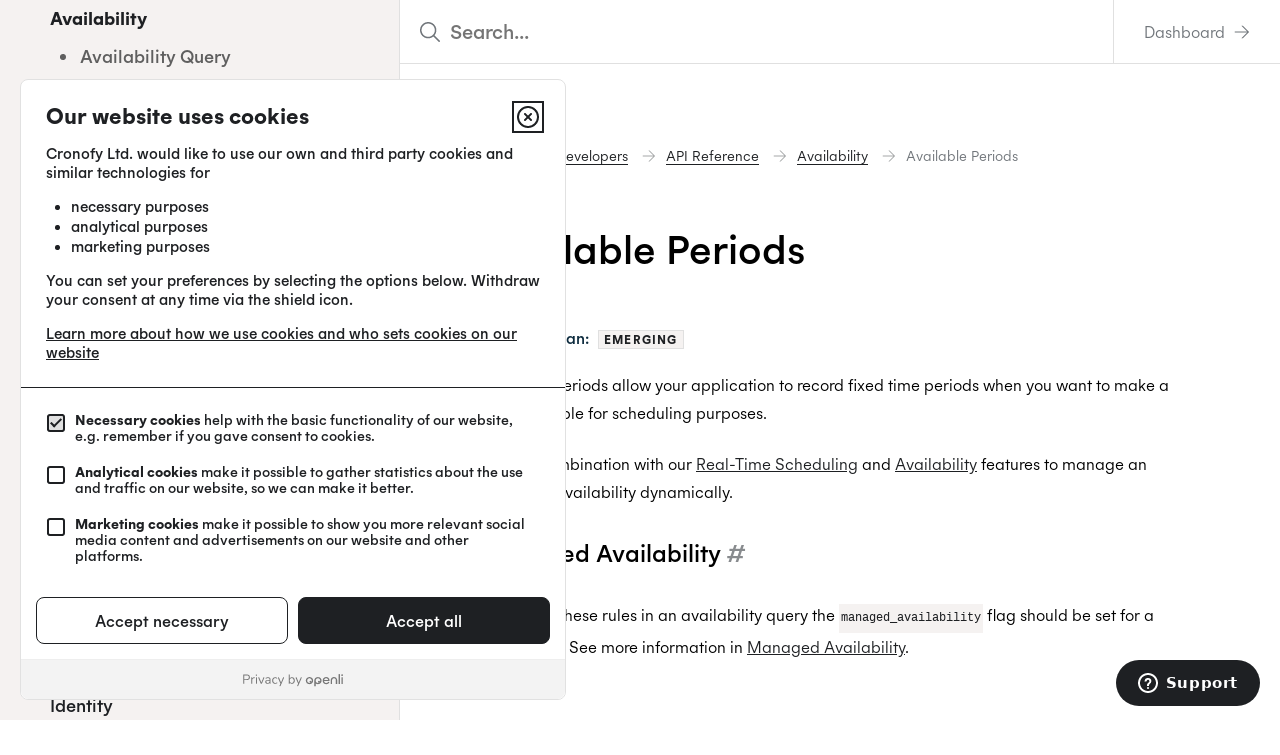

--- FILE ---
content_type: text/html; charset=utf-8
request_url: https://docs.cronofy.com/developers/api/scheduling/available-periods/
body_size: 14737
content:
<!doctype html><html><head><meta charset=utf-8><base href=https://docs.cronofy.com/><title>Available Periods | Availability | Cronofy Docs</title><link rel=canonical href=https://docs.cronofy.com/developers/api/scheduling/available-periods/><meta name=description content="Available Periods allow your application to record fixed time periods when you want to make a user available for scheduling purposes."><meta name=robots content="index, follow"><meta name=viewport content="width=device-width,initial-scale=1"><meta property="og:title" content="Available Periods | Availability | Cronofy Docs"><meta property="og:url" content="https://docs.cronofy.com/developers/api/scheduling/available-periods/"><meta property="og:image" content="https://docs.cronofy.com/images/cronofy-docs-preview.3bc3305c55cbeaf5aff7a87055af37767d35a0b76369e992e2a87d1ac3a52ad1.png"><meta property="og:site_name" content="Cronofy Docs"><meta property="og:description" content="Available Periods allow your application to record fixed time periods when you want to make a user available for scheduling purposes."><meta name=twitter:site content="@cronofy"><link rel=icon sizes=any href=/images/favicons/favicon.dc2ff5f61ee8efcb4e3f6db2d48d65a153a8079eee3645313f8308ce62a2715b.ico><link rel=icon sizes=any href=/images/favicons/icon.3c6ea8d647d600b23fbbb09679956dbab1a96541066349ee0032218276ba6c6a.svg><link rel=apple-touch-icon sizes=any href=/images/favicons/favicon.dc2ff5f61ee8efcb4e3f6db2d48d65a153a8079eee3645313f8308ce62a2715b.ico><link rel=manifest href=/images/favicons/manifest.6a588ac36e3c9779729a68481514712ea4f42d6e9ed356dcb761ef7ddf653a92.webmanifest><link rel=stylesheet href=https://docs.cronofy.com/scss/main.min.563d8cc23a8a5799a033131ed676efd8efd0b66c40c613017b66abf83c377736.css><link rel=stylesheet href=https://use.typekit.net/bjv8zfw.css><script defer data-domain=docs.cronofy.com src=https://plausible.io/js/script.js></script></head><body><div class=layout__wrapper><aside id=menu class=layout__aside><div class=layout__aside-inner><a class=branding href=/><svg class="branding__logo" aria-hidden="true" viewBox="0 0 800 230" fill="none"><path d="M8.71899 8.71898H147.133c18.659.0 33.786 15.12652 33.786 33.78602V221.244H85.0101c-42.1344.0-76.29111-34.157-76.29111-76.291V8.71898z" fill="#fff"/><path fill-rule="evenodd" clip-rule="evenodd" d="M0 0H147.133c23.475.0 42.505 19.0301 42.505 42.505V229.963H85.0101C38.0603 229.963.0 191.903.0 144.953V0zM8.71898 8.71898V144.953c0 42.134 34.15672 76.291 76.29112 76.291H180.919V42.505c0-18.6595-15.127-33.78602-33.786-33.78602H8.71898z" fill="#161A1E"/><path d="M8.71899 42.505H180.919V221.244H85.0101c-42.1344.0-76.29111-34.157-76.29111-76.291V42.505z" fill="#fff"/><path d="M8.71899 8.71898H147.133c18.659.0 33.786 15.12652 33.786 33.78602v0H8.71899V8.71898z" fill="#F04"/><path d="M97.7537 187.109c25.3283.0 45.3173-14.19 51.4203-36.619l-22.582-7.63C123.54 155.677 111.944 164.222 97.7537 164.222c-18.9201.0-32.1948-13.427-32.1948-32.347.0-19.073 13.4272-32.3479 32.1948-32.3479C111.486 99.5271 122.625 107.309 125.829 119.668L147.953 111.734C141.85 90.2196 122.625 76.6398 97.7537 76.6398c-32.3474.0-56.1502 23.4972-56.1502 55.2352.0 31.737 23.8028 55.234 56.1502 55.234z" fill="#161A1E"/><path d="M273.062 187.109c25.329.0 45.317-14.19 51.42-36.619L301.9 142.86C298.849 155.677 287.252 164.222 273.062 164.222c-18.92.0-32.195-13.427-32.195-32.347.0-19.073 13.428-32.3479 32.195-32.3479C286.795 99.5271 297.933 107.309 301.137 119.668L323.262 111.734C317.158 90.2196 297.933 76.6398 273.062 76.6398c-32.347.0-56.15 23.4972-56.15 55.2352.0 31.737 23.803 55.234 56.15 55.234z" fill="#161A1E"/><path d="M337.838 185.278h22.125V149.574C359.963 135.842 366.676 128.67 380.409 128.67 384.376 128.67 388.648 129.433 391.7 130.501V109.14C388.801 107.919 385.291 107.309 381.477 107.309c-9.76599999999996.0-17.395 4.73-21.514 13.732V109.14H337.838v76.138z" fill="#161A1E"/><path d="M434.429 187.109c23.039.0 40.129-16.936 40.129-39.824.0-23.04-17.09-39.976-40.129-39.976-23.193.0-40.282 16.936-40.282 39.976.0 22.888 17.089 39.824 40.282 39.824zm-18.005-39.824c0-11.748 7.32400000000001-19.53 18.005-19.53 10.68.0 17.852 7.934 17.852 19.53.0 11.597-7.17200000000003 19.378-17.852 19.378-10.681.0-18.005-7.934-18.005-19.378z" fill="#161A1E"/><path d="M488.561 185.278h22.124V141.487c0-8.239 5.33999999999998-13.885 13.122-13.885 8.08699999999999.0 12.817 5.035 12.817 13.58v44.096h22.124v-47.91c0-18.768-10.375-30.059-27.312-30.059C522.586 107.309 514.194 112.039 510.685 118.6V109.14H488.561v76.138z" fill="#161A1E"/><path d="M612.27 187.109c23.04.0 40.129-16.936 40.129-39.824C652.399 124.245 635.31 107.309 612.27 107.309 589.078 107.309 571.988 124.245 571.988 147.285 571.988 170.173 589.078 187.109 612.27 187.109zm-18.005-39.824c0-11.748 7.32400000000007-19.53 18.005-19.53 10.681.0 17.852 7.934 17.852 19.53C630.122 158.882 622.951 166.663 612.27 166.663c-10.6809999999999.0-18.005-7.934-18.005-19.378z" fill="#161A1E"/><path d="M671.743 102.426v6.714H658.468v19.378H671.743v56.76H693.867v-56.76h15.258V109.14H693.867v-6.714C693.867 96.4755 696.919 92.8135 701.954 92.8135 703.785 92.8135 705.616 93.2713 707.294 94.3393L713.55 77.4027C709.888 74.9614 704.7 73.5882 698.75 73.5882 682.423 73.5882 671.743 85.0318 671.743 102.426z" fill="#161A1E"/><path d="M734.084 217.626C749.19 217.626 758.65 210.149 765.821 192.907L8e2 109.14H775.587L758.955 159.187 740.951 109.14H716.385L747.969 183.6 745.833 187.872C742.019 195.501 738.357 198.248 731.033 198.248 727.981 198.248 724.319 197.485 722.183 196.417L718.368 214.269C721.42 216.405 727.066 217.626 734.084 217.626z" fill="#161A1E"/></svg><h1 class=branding__title><span class=branding__title--normal>Cronofy</span>
<span class=branding__title--secondary>Docs</span></h1></a><button class="collapsible-menu__toggle js__menu-toggle">
<span class=visuallyhidden>Menu</span>
<svg class="collapsible-menu__icon" viewBox="0 0 20 20"><path d="M1 4h2v2H1V4zm4 0h14v2H5V4zM1 9h2v2H1V9zm4 0h14v2H5V9zm-4 5h2v2H1v-2zm4 0h14v2H5v-2z"/></svg></button><div class="collapsible-menu js__menu-wrapper"><ul class="menu menu--primary"><li data-nav-id=https://docs.cronofy.com/scheduler/ class=menu__item><a href=/scheduler/>Scheduler</a></li><li data-nav-id=https://docs.cronofy.com/integrations/ class=menu__item><a href=/integrations/>Integrations</a></li><li data-nav-id=https://docs.cronofy.com/calendar-users/ class=menu__item><a href=/calendar-users/>Connecting Your Calendars</a></li><li data-nav-id=https://docs.cronofy.com/calendar-admins/ class=menu__item><a href=/calendar-admins/>Connecting Organization Calendars</a></li><li data-nav-id=https://docs.cronofy.com/developers/ class="menu__item menu__item--parent"><a href=/developers/>Developers</a></li><li data-nav-id=https://docs.cronofy.com/support/ class=menu__item><a href=/support/>Support</a></li><li data-nav-id=https://docs.cronofy.com/policies/ class=menu__item><a href=/policies/>Policies</a></li></ul><ul class="menu menu--secondary menu--compact"><a class=menu__item--back href=/developers/getting-started/><svg class="menu__back-icon" viewBox="0 0 8 8" xmlns:xlink="http://www.w3.org/1999/xlink"><g transform="translate(-401.000000, -171.000000)"><polygon points="408.508094 175.003305 405.431399 178.08 404.706564 178.08 407.521084 175.273191 401.437094 175.273191 401.437094 174.73342 407.521084 174.73342 404.706564 171.926611 405.431399 171.926611"/></g></svg>
Back to Developers</a></ul><ul class="menu menu--tertiary"><li data-nav-id=https://docs.cronofy.com/developers/api/ class="menu__item menu__item--parent menu__item--open haschildren"><a href=/developers/api/><svg class="menu__item-icon menu__item-icon--front" viewBox="0 0 20 20"><path d="M0 0l6 4 8-4 6 4v16l-6-4-8 4-6-4V0zm7 6v11l6-3V3L7 6z"/></svg>
API Reference</a><ul class="menu__sub-menu menu__sub-menu--parent open"><li data-nav-id=https://docs.cronofy.com/developers/api/data-types/ class=menu__item><a href=/developers/api/data-types/>Data Types</a></li><li data-nav-id=https://docs.cronofy.com/developers/api/error-codes/ class=menu__item><a href=/developers/api/error-codes/>Errors</a></li><li data-nav-id=https://docs.cronofy.com/developers/api/authentication/ class=menu__item><a href=/developers/api/authentication/>Authentication</a></li><li data-nav-id=https://docs.cronofy.com/developers/api/authorization/ class="menu__item haschildren"><a href=/developers/api/authorization/>Individual Connect</a><ul class=menu__sub-menu><li data-nav-id=https://docs.cronofy.com/developers/api/authorization/request-authorization/ class=menu__item><a href=/developers/api/authorization/request-authorization/>Request Authorization</a></li><li data-nav-id=https://docs.cronofy.com/developers/api/authorization/request-token/ class=menu__item><a href=/developers/api/authorization/request-token/>Request an Access Token</a></li><li data-nav-id=https://docs.cronofy.com/developers/api/authorization/refresh-token/ class=menu__item><a href=/developers/api/authorization/refresh-token/>Refresh an Access Token</a></li><li data-nav-id=https://docs.cronofy.com/developers/api/authorization/revoke/ class=menu__item><a href=/developers/api/authorization/revoke/>Revoking Authorization</a></li><li data-nav-id=https://docs.cronofy.com/developers/api/authorization/revoke-profile/ class=menu__item><a href=/developers/api/authorization/revoke-profile/>Revoke a Profile</a></li><li data-nav-id=https://docs.cronofy.com/developers/api/authorization/extended-permissions/ class=menu__item><a href=/developers/api/authorization/extended-permissions/>Extended Permissions</a></li></ul></li><li data-nav-id=https://docs.cronofy.com/developers/api/enterprise-connect/ class="menu__item haschildren"><a href=/developers/api/enterprise-connect/>Enterprise Connect</a><ul class=menu__sub-menu><li data-nav-id=https://docs.cronofy.com/developers/api/enterprise-connect/request-authorization/ class=menu__item><a href=/developers/api/enterprise-connect/request-authorization/>Request Service Account Authorization</a></li><li data-nav-id=https://docs.cronofy.com/developers/api/enterprise-connect/request-token/ class=menu__item><a href=/developers/api/enterprise-connect/request-token/>Request a Service Account Access Token</a></li><li data-nav-id=https://docs.cronofy.com/developers/api/enterprise-connect/refresh-token/ class=menu__item><a href=/developers/api/enterprise-connect/refresh-token/>Refresh a Service Account Token</a></li><li data-nav-id=https://docs.cronofy.com/developers/api/enterprise-connect/delegated-access/ class=menu__item><a href=/developers/api/enterprise-connect/delegated-access/>Request User/Resource Access</a></li><li data-nav-id=https://docs.cronofy.com/developers/api/enterprise-connect/list-resources/ class=menu__item><a href=/developers/api/enterprise-connect/list-resources/>List Resources</a></li></ul></li><li data-nav-id=https://docs.cronofy.com/developers/api/push-notifications/ class="menu__item haschildren"><a href=/developers/api/push-notifications/>Push Notifications</a><ul class=menu__sub-menu><li data-nav-id=https://docs.cronofy.com/developers/api/push-notifications/create-channel/ class=menu__item><a href=/developers/api/push-notifications/create-channel/>Create Notification Channel</a></li><li data-nav-id=https://docs.cronofy.com/developers/api/push-notifications/list-channels/ class=menu__item><a href=/developers/api/push-notifications/list-channels/>List Notification Channels</a></li><li data-nav-id=https://docs.cronofy.com/developers/api/push-notifications/close-channel/ class=menu__item><a href=/developers/api/push-notifications/close-channel/>Close Notification Channel</a></li></ul></li><li data-nav-id=https://docs.cronofy.com/developers/api/organization-connect/ class="menu__item haschildren"><a href=/developers/api/organization-connect/>Organization Connect</a><ul class=menu__sub-menu><li data-nav-id=https://docs.cronofy.com/developers/api/organization-connect/request-authorization/ class=menu__item><a href=/developers/api/organization-connect/request-authorization/>Request Authorization</a></li><li data-nav-id=https://docs.cronofy.com/developers/api/organization-connect/request-token/ class=menu__item><a href=/developers/api/organization-connect/request-token/>Request an Access Token</a></li><li data-nav-id=https://docs.cronofy.com/developers/api/organization-connect/refresh-token/ class=menu__item><a href=/developers/api/organization-connect/refresh-token/>Refresh an Access Token</a></li><li data-nav-id=https://docs.cronofy.com/developers/api/organization-connect/revoke/ class=menu__item><a href=/developers/api/organization-connect/revoke/>Revoking Authorization</a></li></ul></li><li data-nav-id=https://docs.cronofy.com/developers/api/calendars/ class="menu__item haschildren"><a href=/developers/api/calendars/>Calendars</a><ul class=menu__sub-menu><li data-nav-id=https://docs.cronofy.com/developers/api/calendars/list-calendars/ class=menu__item><a href=/developers/api/calendars/list-calendars/>List Calendars</a></li><li data-nav-id=https://docs.cronofy.com/developers/api/calendars/create-calendar/ class=menu__item><a href=/developers/api/calendars/create-calendar/>Create Calendar</a></li><li data-nav-id=https://docs.cronofy.com/developers/api/calendars/application-calendars/ class=menu__item><a href=/developers/api/calendars/application-calendars/>Application Calendars</a></li></ul></li><li data-nav-id=https://docs.cronofy.com/developers/api/scheduling/ class="menu__item menu__item--parent menu__item--open haschildren"><a href=/developers/api/scheduling/>Availability</a><ul class="menu__sub-menu menu__sub-menu--parent open"><li data-nav-id=https://docs.cronofy.com/developers/api/scheduling/availability/ class=menu__item><a href=/developers/api/scheduling/availability/>Availability Query</a></li><li data-nav-id=https://docs.cronofy.com/developers/api/scheduling/sequenced-availability/ class="menu__item menu__item--beta"><a href=/developers/api/scheduling/sequenced-availability/>Sequenced Availability Query
<span class="menu__flag menu__flag--beta">beta</span></a></li><li data-nav-id=https://docs.cronofy.com/developers/api/scheduling/real-time-scheduling/ class="menu__item haschildren"><a href=/developers/api/scheduling/real-time-scheduling/>Real-Time Scheduling</a><ul class=menu__sub-menu><li data-nav-id=https://docs.cronofy.com/developers/api/scheduling/real-time-scheduling/disable/ class=menu__item><a href=/developers/api/scheduling/real-time-scheduling/disable/>Disable</a></li><li data-nav-id=https://docs.cronofy.com/developers/api/scheduling/real-time-scheduling/status/ class=menu__item><a href=/developers/api/scheduling/real-time-scheduling/status/>Status</a></li></ul></li><li data-nav-id=https://docs.cronofy.com/developers/api/scheduling/real-time-sequencing/ class="menu__item haschildren menu__item--beta"><a href=/developers/api/scheduling/real-time-sequencing/>Real-Time Sequencing
<span class="menu__flag menu__flag--beta">beta</span></a><ul class=menu__sub-menu><li data-nav-id=https://docs.cronofy.com/developers/api/scheduling/real-time-sequencing/disable/ class=menu__item><a href=/developers/api/scheduling/real-time-sequencing/disable/>Disable</a></li></ul></li><li data-nav-id=https://docs.cronofy.com/developers/api/scheduling/available-periods/ class="menu__item menu__item--parent menu__item--active menu__item--open haschildren"><a href=/developers/api/scheduling/available-periods/>Available Periods</a><ul class="menu__sub-menu menu__sub-menu--parent menu__sub-menu--active open"><li data-nav-id=https://docs.cronofy.com/developers/api/scheduling/available-periods/upsert/ class=menu__item><a href=/developers/api/scheduling/available-periods/upsert/>Create or Update Available Periods</a></li><li data-nav-id=https://docs.cronofy.com/developers/api/scheduling/available-periods/read/ class=menu__item><a href=/developers/api/scheduling/available-periods/read/>Read Available Periods</a></li><li data-nav-id=https://docs.cronofy.com/developers/api/scheduling/available-periods/delete/ class=menu__item><a href=/developers/api/scheduling/available-periods/delete/>Delete Available Periods</a></li><li data-nav-id=https://docs.cronofy.com/developers/api/scheduling/available-periods/bulk-delete/ class=menu__item><a href=/developers/api/scheduling/available-periods/bulk-delete/>Bulk Delete Available Periods</a></li></ul></li><li data-nav-id=https://docs.cronofy.com/developers/api/scheduling/availability-rules/ class="menu__item haschildren"><a href=/developers/api/scheduling/availability-rules/>Availability Rules</a><ul class=menu__sub-menu><li data-nav-id=https://docs.cronofy.com/developers/api/scheduling/availability-rules/upsert-availability-rule/ class=menu__item><a href=/developers/api/scheduling/availability-rules/upsert-availability-rule/>Create or Update Availability Rule</a></li><li data-nav-id=https://docs.cronofy.com/developers/api/scheduling/availability-rules/list-availability-rules/ class=menu__item><a href=/developers/api/scheduling/availability-rules/list-availability-rules/>List Availability Rules</a></li><li data-nav-id=https://docs.cronofy.com/developers/api/scheduling/availability-rules/read-availability-rule/ class=menu__item><a href=/developers/api/scheduling/availability-rules/read-availability-rule/>Read Availability Rule</a></li><li data-nav-id=https://docs.cronofy.com/developers/api/scheduling/availability-rules/delete-availability-rule/ class=menu__item><a href=/developers/api/scheduling/availability-rules/delete-availability-rule/>Delete Availability Rule</a></li></ul></li><li data-nav-id=https://docs.cronofy.com/developers/api/scheduling/bookable-events/ class="menu__item haschildren menu__item--beta"><a href=/developers/api/scheduling/bookable-events/>Bookable Events
<span class="menu__flag menu__flag--beta">beta</span></a><ul class=menu__sub-menu><li data-nav-id=https://docs.cronofy.com/developers/api/scheduling/bookable-events/create/ class=menu__item><a href=/developers/api/scheduling/bookable-events/create/>Create a Bookable Event</a></li><li data-nav-id=https://docs.cronofy.com/developers/api/scheduling/bookable-events/read/ class=menu__item><a href=/developers/api/scheduling/bookable-events/read/>Read Bookable Event</a></li><li data-nav-id=https://docs.cronofy.com/developers/api/scheduling/bookable-events/registrations/ class="menu__item haschildren"><a href=/developers/api/scheduling/bookable-events/registrations/>Registrations</a><ul class=menu__sub-menu><li data-nav-id=https://docs.cronofy.com/developers/api/scheduling/bookable-events/registrations/upsert/ class=menu__item><a href=/developers/api/scheduling/bookable-events/registrations/upsert/>Create or Update Registration</a></li><li data-nav-id=https://docs.cronofy.com/developers/api/scheduling/bookable-events/registrations/delete/ class="menu__item menu__item--"><a href=/developers/api/scheduling/bookable-events/registrations/delete/>Remove Registration
<span class="menu__flag menu__flag--"></span></a></li></ul></li><li data-nav-id=https://docs.cronofy.com/developers/api/scheduling/bookable-events/availability/ class=menu__item><a href=/developers/api/scheduling/bookable-events/availability/>Availability</a></li></ul></li></ul></li><li data-nav-id=https://docs.cronofy.com/developers/api/events/ class="menu__item haschildren"><a href=/developers/api/events/>Events</a><ul class=menu__sub-menu><li data-nav-id=https://docs.cronofy.com/developers/api/events/free-busy/ class=menu__item><a href=/developers/api/events/free-busy/>Free/Busy</a></li><li data-nav-id=https://docs.cronofy.com/developers/api/events/read-events/ class=menu__item><a href=/developers/api/events/read-events/>Read Events</a></li><li data-nav-id=https://docs.cronofy.com/developers/api/events/upsert-event/ class=menu__item><a href=/developers/api/events/upsert-event/>Create or Update Event</a></li><li data-nav-id=https://docs.cronofy.com/developers/api/events/delete-event/ class=menu__item><a href=/developers/api/events/delete-event/>Delete Event</a></li><li data-nav-id=https://docs.cronofy.com/developers/api/events/bulk-delete-events/ class=menu__item><a href=/developers/api/events/bulk-delete-events/>Bulk Delete Events</a></li><li data-nav-id=https://docs.cronofy.com/developers/api/events/participation-status/ class=menu__item><a href=/developers/api/events/participation-status/>Participation Status</a></li><li data-nav-id=https://docs.cronofy.com/developers/api/events/delete-external-event/ class=menu__item><a href=/developers/api/events/delete-external-event/>Delete External Event</a></li><li data-nav-id=https://docs.cronofy.com/developers/api/events/edit-external-events/ class=menu__item><a href=/developers/api/events/edit-external-events/>Edit External Events</a></li></ul></li><li data-nav-id=https://docs.cronofy.com/developers/api/meeting-agents/ class="menu__item haschildren menu__item--beta"><a href=/developers/api/meeting-agents/>Meeting Agents
<span class="menu__flag menu__flag--beta">beta</span></a><ul class=menu__sub-menu><li data-nav-id=https://docs.cronofy.com/developers/api/meeting-agents/provisioning/ class=menu__item><a href=/developers/api/meeting-agents/provisioning/>Provisioning a Meeting Agent</a></li><li data-nav-id=https://docs.cronofy.com/developers/api/meeting-agents/schedule/ class=menu__item><a href=/developers/api/meeting-agents/schedule/>Schedule a Meeting Agent</a></li><li data-nav-id=https://docs.cronofy.com/developers/api/meeting-agents/resource-download/ class=menu__item><a href=/developers/api/meeting-agents/resource-download/>Downloading resources</a></li><li data-nav-id=https://docs.cronofy.com/developers/api/meeting-agents/transcripts/ class=menu__item><a href=/developers/api/meeting-agents/transcripts/>Transcript resources</a></li><li data-nav-id=https://docs.cronofy.com/developers/api/meeting-agents/cancel-scheduled/ class=menu__item><a href=/developers/api/meeting-agents/cancel-scheduled/>Cancel a scheduled Meeting Agent</a></li></ul></li><li data-nav-id=https://docs.cronofy.com/developers/api/smart-invites/ class="menu__item haschildren"><a href=/developers/api/smart-invites/>Smart Invites</a><ul class=menu__sub-menu><li data-nav-id=https://docs.cronofy.com/developers/api/smart-invites/create-smart-invite/ class="menu__item menu__item--beta"><a href=/developers/api/smart-invites/create-smart-invite/>Create or Update Invite
<span class="menu__flag menu__flag--beta">beta</span></a></li><li data-nav-id=https://docs.cronofy.com/developers/api/smart-invites/invite-callback/ class="menu__item menu__item--beta"><a href=/developers/api/smart-invites/invite-callback/>Invite Callback
<span class="menu__flag menu__flag--beta">beta</span></a></li><li data-nav-id=https://docs.cronofy.com/developers/api/smart-invites/invite-status/ class="menu__item menu__item--beta"><a href=/developers/api/smart-invites/invite-status/>Invite Status
<span class="menu__flag menu__flag--beta">beta</span></a></li><li data-nav-id=https://docs.cronofy.com/developers/api/smart-invites/cancel-invite/ class="menu__item menu__item--beta"><a href=/developers/api/smart-invites/cancel-invite/>Cancel Invite
<span class="menu__flag menu__flag--beta">beta</span></a></li></ul></li><li data-nav-id=https://docs.cronofy.com/developers/api/event-triggers/ class="menu__item menu__item--beta"><a href=/developers/api/event-triggers/>Event Triggers
<span class="menu__flag menu__flag--beta">beta</span></a></li><li data-nav-id=https://docs.cronofy.com/developers/api/conferencing-services/ class="menu__item haschildren"><a href=/developers/api/conferencing-services/>Conferencing Services</a><ul class=menu__sub-menu><li data-nav-id=https://docs.cronofy.com/developers/api/conferencing-services/create/ class=menu__item><a href=/developers/api/conferencing-services/create/>Create or Update Event</a></li><li data-nav-id=https://docs.cronofy.com/developers/api/conferencing-services/authorization/ class=menu__item><a href=/developers/api/conferencing-services/authorization/>Authorization</a></li><li data-nav-id=https://docs.cronofy.com/developers/api/conferencing-services/conferencing-profiles/ class=menu__item><a href=/developers/api/conferencing-services/conferencing-profiles/>Conferencing Profiles</a></li><li data-nav-id=https://docs.cronofy.com/developers/api/conferencing-services/subscriptions/ class=menu__item><a href=/developers/api/conferencing-services/subscriptions/>Push Notifications</a></li></ul></li><li data-nav-id=https://docs.cronofy.com/developers/api/identity/ class="menu__item haschildren"><a href=/developers/api/identity/>Identity</a><ul class=menu__sub-menu><li data-nav-id=https://docs.cronofy.com/developers/api/identity/userinfo/ class=menu__item><a href=/developers/api/identity/userinfo/>UserInfo</a></li><li data-nav-id=https://docs.cronofy.com/developers/api/identity/account/ class=menu__item><a href=/developers/api/identity/account/>Account</a></li><li data-nav-id=https://docs.cronofy.com/developers/api/identity/profile/ class=menu__item><a href=/developers/api/identity/profile/>Profile Information</a></li></ul></li><li data-nav-id=https://docs.cronofy.com/developers/api/batch/ class=menu__item><a href=/developers/api/batch/>Batch</a></li><li data-nav-id=https://docs.cronofy.com/developers/api/attachments/ class="menu__item haschildren menu__item--beta"><a href=/developers/api/attachments/>Attachments
<span class="menu__flag menu__flag--beta">beta</span></a><ul class=menu__sub-menu><li data-nav-id=https://docs.cronofy.com/developers/api/attachments/authorization/ class=menu__item><a href=/developers/api/attachments/authorization/>Attachment Authorization</a></li><li data-nav-id=https://docs.cronofy.com/developers/api/attachments/create/ class=menu__item><a href=/developers/api/attachments/create/>Create attachment</a></li><li data-nav-id=https://docs.cronofy.com/developers/api/attachments/attaching-to-event/ class=menu__item><a href=/developers/api/attachments/attaching-to-event/>Attaching to Events</a></li></ul></li><li data-nav-id=https://docs.cronofy.com/developers/api/scheduling-requests/ class="menu__item haschildren"><a href=/developers/api/scheduling-requests/>Scheduling Requests</a><ul class=menu__sub-menu><li data-nav-id=https://docs.cronofy.com/developers/api/scheduling-requests/create/ class=menu__item><a href=/developers/api/scheduling-requests/create/>Create</a></li><li data-nav-id=https://docs.cronofy.com/developers/api/scheduling-requests/create-requests-with-templates/ class="menu__item menu__item--beta"><a href=/developers/api/scheduling-requests/create-requests-with-templates/>Create using a Template
<span class="menu__flag menu__flag--beta">beta</span></a></li><li data-nav-id=https://docs.cronofy.com/developers/api/scheduling-requests/query/ class=menu__item><a href=/developers/api/scheduling-requests/query/>Query</a></li><li data-nav-id=https://docs.cronofy.com/developers/api/scheduling-requests/cancel/ class=menu__item><a href=/developers/api/scheduling-requests/cancel/>Cancel</a></li></ul></li></ul></li><li data-nav-id=https://docs.cronofy.com/developers/api-alpha/ class="menu__item haschildren"><a href=/developers/api-alpha/><svg class="menu__item-icon menu__item-icon--front" viewBox="0 0 20 20"><path d="M0 0l6 4 8-4 6 4v16l-6-4-8 4-6-4V0zm7 6v11l6-3V3L7 6z"/></svg>
Alpha API Reference</a><ul class="menu__sub-menu
menu__sub-menu--no-flags"><li data-nav-id=https://docs.cronofy.com/developers/api-alpha/explicit-linking/ class="menu__item menu__item--alpha"><a href=/developers/api-alpha/explicit-linking/>Authorization Linking
<span class="menu__flag menu__flag--alpha">alpha</span></a></li><li data-nav-id=https://docs.cronofy.com/developers/api-alpha/templating/ class="menu__item menu__item--alpha"><a href=/developers/api-alpha/templating/>Templating
<span class="menu__flag menu__flag--alpha">alpha</span></a></li><li data-nav-id=https://docs.cronofy.com/developers/api-alpha/recurring-events/ class="menu__item menu__item--alpha"><a href=/developers/api-alpha/recurring-events/>Recurring Events
<span class="menu__flag menu__flag--alpha">alpha</span></a></li><li data-nav-id=https://docs.cronofy.com/developers/api-alpha/smart-invites/ class="menu__item haschildren menu__item--alpha"><a href=/developers/api-alpha/smart-invites/>Smart Invites
<span class="menu__flag menu__flag--alpha">alpha</span></a><ul class=menu__sub-menu><li data-nav-id=https://docs.cronofy.com/developers/api-alpha/smart-invites/initial-status/ class=menu__item><a href=/developers/api-alpha/smart-invites/initial-status/>Initial Status</a></li><li data-nav-id=https://docs.cronofy.com/developers/api-alpha/smart-invites/multiple-recipients/ class=menu__item><a href=/developers/api-alpha/smart-invites/multiple-recipients/>Multiple Recipients</a></li></ul></li><li data-nav-id=https://docs.cronofy.com/developers/api-alpha/event-classes/ class="menu__item menu__item--alpha"><a href=/developers/api-alpha/event-classes/>Event Classes
<span class="menu__flag menu__flag--alpha">alpha</span></a></li><li data-nav-id=https://docs.cronofy.com/developers/api-alpha/organizational-unit-members/ class="menu__item menu__item--alpha"><a href=/developers/api-alpha/organizational-unit-members/>Organizational Unit Members
<span class="menu__flag menu__flag--alpha">alpha</span></a></li><li data-nav-id=https://docs.cronofy.com/developers/api-alpha/organizational-unit-resources/ class="menu__item menu__item--alpha"><a href=/developers/api-alpha/organizational-unit-resources/>Organizational Unit Resources
<span class="menu__flag menu__flag--alpha">alpha</span></a></li></ul></li><li data-nav-id=https://docs.cronofy.com/developers/api-libraries/ class=menu__item><a href=/developers/api-libraries/>API Libraries</a></li><li class="menu__item menu__item--icon"><a href=https://docs.cronofy.com/developers/api/scheduling/available-periods/#search class=js__link--search>Search
<svg class="menu__item-icon" viewBox="0 0 20 20" xmlns:xlink="http://www.w3.org/1999/xlink" aria-hidden="true"><path d="M13.12581 14.5670343c-3.39238478 2.6366106-8.24906077 2.1799011-11.09099495-1.0429692-2.841934182-3.2228702-2.689576905-8.1010515.34793217-11.14010577C5.42025629-.655094935 10.2959573-.807529717 13.5171889 2.03585017c3.2212315 2.84337989 3.6777089 7.70252649 1.0424388 11.09663703L20 18.5552788 18.5560133 20l-5.4200344-5.4329657H13.12581zM7.99999991 14c2.14359359.0 4.12435569-1.1435935 5.19615249-3 1.0717968-1.85640645 1.0717968-4.14359355.0-6.00000003-1.0717968-1.85640647-3.0525589-3-5.19615249-2.99999997C4.68629145 2.00000005 2 4.68629154 2 8c0 3.3137085 2.68629145 6 5.99999991 6z"/></svg></a></li><li class="menu__item menu__item--changelog"><a href=https://changelog.cronofy.com class=js__link--changelog>Changelog</a></li><script>var HW_config,changeLogTrigger=document.querySelectorAll(".js__link--changelog");changeLogTrigger.length&&(HW_config={selector:".js__link--changelog",account:"J16mgy",trigger:".js__link--changelog"})</script><script async src=https://cdn.headwayapp.co/widget.js></script><li class="menu__item menu__item--status"><a href=https://status.cronofy.com class=js__status-indicator>Status</a></li></ul><div class=compliance-aside><h4>Assurance</h4><ul><li class=footer__icon><a href=https://www.iso.org/contents/data/standard/05/45/54534.html title="ISO.org - ISO27001"><img class=icon width=64 height=80 src=/images/ISO27001.86680a33966d147764adabf29b427c5d8612e9ee9fd17dbedd5d99b3c2b4d3e6.png alt="A-LIGN ISO 27001 certified logo" aria-hidden=true></a><p id=iso27001><a href=https://www.cronofy.com/privacy/iso27001>ISO 27001:2022</a></p></li><li class=footer__icon><a href=https://www.iso.org/standard/76559.html title="ISO.org - ISO27018"><img class=icon width=64 height=80 src=/images/ISO27018.b1981ef95c97fe2f3deb394b179142663b93958e62aa581c2a0f596bc28919b2.png alt="A-LIGN ISO 27018 certified logo" aria-hidden=true></a><p id=iso27018><a href=https://www.cronofy.com/privacy/iso27018>ISO 27018:2019</a></p></li><li class=footer__icon><a href=https://www.iso.org/standard/71670.html title="ISO.org - ISO27701"><img class=icon width=64 height=80 src=/images/ISO27701.e171576496f6caa69e336c29bd24c3a9d50b1da4e975547f3a7f6f269ae7b7a1.png alt="A-LIGN ISO 27701 certified logo" aria-hidden=true></a><p id=iso27701><a href=https://www.cronofy.com/privacy/iso27701>ISO 27701:2019</a></p></li><li class=footer__icon><a href=https://www.a-lign.com/ title="A-LIGN - SOC 2 auditors"><img class=icon src=/images/SOC2.828320a432ee8c80218f12f8c7baaa08e551ae6f4b011623167a749ffc3d514f.png width=64 height=80 alt="A-LIGN SOC 2 logo" aria-hidden=true></a><p id=soc2><a href=https://www.cronofy.com/privacy/soc2>SOC 2 Type 2</a></p></li></ul><h4>Privacy</h4><ul><li class=footer__icon><a href=https://www.cronofy.com/privacy/gdpr/ aria-hidden=true><svg class="icon" width="64" height="80" viewBox="0 0 75.97 81" aria-hidden="true"><path d="M36.99 3.55l1.2.24C38.38 3.83 42.95 4.76 52.74 7.28c9.19 2.37 12.49 3.33 12.62 3.37l3.67 1.08L69.65 15.51C69.72 15.94 71.32 26.23 66.9 44.39 62.83 61.11 49.31 71.21 38.97 74.77L36.99 75.45 35 74.78C24.66 71.21 11.14 61.12 7.07 44.39 2.66 26.23 4.25 15.94 4.32 15.51l.62-3.78 3.67-1.08C8.75 10.61 12.04 9.65 21.23 7.28c9.79-2.52 14.36-3.45 14.55-3.49l1.21-.24m0-3.07L36.39.6l-1.2.24C35 .88 30.42 1.81 20.49 4.37 11.61 6.66 8.14 7.66 7.78 7.77L4.09 8.85 2.28 9.38l-.3 1.86-.62 3.78C1.29 15.48-.41 26.34 4.16 45.1 8.51 63 22.97 73.8 34.02 77.61L36 78.29 36.98 78.63 37.96 78.29 39.94 77.61C51 73.8 65.46 63 69.81 45.1 74.37 26.34 72.68 15.48 72.6 15.02L71.98 11.24 71.68 9.38 69.87 8.85 66.2 7.77C65.82 7.66 62.35 6.66 53.48 4.37 43.56 1.81 38.97.88 38.78.85L37.58.61 36.99.48z"/><path d="M37 7.61l1.07.21C38.24 7.85 42.29 8.68 50.98 10.91c8.16 2.1 11.08 2.96 11.2 2.99L65.44 14.86 65.99 18.21C66.05 18.59 67.47 27.73 63.55 43.84c-3.61 14.84-15.6 23.8-24.78 26.96L36.99 71.41 35.23 70.8c-9.18-3.16-21.17-12.12-24.78-26.96-3.92-16.11-2.5-25.25-2.44-25.63L8.56 14.86 11.82 13.9C11.94 13.86 14.86 13.01 23.02 10.91 31.7 8.67 35.76 7.85 35.93 7.82L37 7.61zM36.99 50.67 36.9086719 50.6764258C36.7488281 50.7018555 36.6086719 50.8011133 36.5388281 50.944668L36.51 51.02 35.95 52.84h-1.8C33.94 52.84 33.75 52.97 33.68 53.18 33.62 53.36 33.6628571 53.5473469 33.7833819 53.6790671L33.85 53.74l1.48 1.13L34.76 56.7C34.69 56.91 34.77 57.14 34.95 57.26 35.1042857 57.3714286 35.3026531 57.38 35.4632362 57.298309L35.54 57.25l1.45-1.11 1.45 1.11C38.53 57.32 38.63 57.35 38.74 57.35 38.84 57.35 38.94 57.32 39.03 57.26 39.1842857 57.1485714 39.2577551 56.9710204 39.2378134 56.7903207L39.22 56.7 38.65 54.87l1.48-1.13C40.3 53.61 40.37 53.38 40.3 53.18 40.24 53.0085714 40.0918367 52.8812245 39.918484 52.8483382L39.83 52.84h-1.8L37.47 51.02C37.4 50.81 37.21 50.67 36.99 50.67zm11.48-1.09L48.3886719 49.5864258C48.2288281 49.6118555 48.0886719 49.7111133 48.0188281 49.854668L47.99 49.93l-.5 1.61h-1.6C45.68 51.54 45.49 51.67 45.42 51.88 45.36 52.06 45.4028571 52.2473469 45.5233819 52.3790671L45.59 52.44l1.31 1-.5 1.63C46.33 55.28 46.41 55.51 46.59 55.63 46.7442857 55.7414286 46.9426531 55.75 47.1032362 55.668309L47.18 55.62 48.47 54.64 49.76 55.62C49.85 55.69 49.95 55.72 50.06 55.72 50.16 55.72 50.26 55.69 50.35 55.63 50.5042857 55.5185714 50.5777551 55.3410204 50.5578134 55.1603207L50.54 55.07l-.5-1.63 1.31-1C51.52 52.31 51.59 52.08 51.52 51.88 51.46 51.7085714 51.3118367 51.5812245 51.138484 51.5483382L51.05 51.54H49.45l-.5-1.61C48.88 49.72 48.69 49.58 48.47 49.58zM25.9961662 49.3064286 25.96 49.39 25.4 51.21H23.6C23.39 51.21 23.2 51.34 23.13 51.55 23.07 51.73 23.1128571 51.9173469 23.2333819 52.0490671L23.3 52.11l1.48 1.13-.57 1.83C24.14 55.28 24.22 55.51 24.4 55.63 24.49 55.69 24.59 55.72 24.69 55.72 24.7725 55.72 24.855 55.703125 24.9290625 55.6651562L25 55.62l1.44-1.11 1.45 1.11C28.06 55.75 28.3 55.75 28.48 55.63 28.6342857 55.5185714 28.7077551 55.3410204 28.6878134 55.1603207L28.67 55.07l-.57-1.83 1.48-1.13C29.75 51.98 29.82 51.75 29.75 51.55 29.69 51.3785714 29.5418367 51.2512245 29.368484 51.2183382L29.28 51.21h-1.8L26.92 49.39C26.7992857 49 26.1870918 48.9721429 25.9961662 49.3064286zM20.62 41.57 20.5386719 41.5764258C20.3788281 41.6018555 20.2386719 41.7011133 20.1688281 41.844668L20.14 41.92 19.58 43.74h-1.8C17.57 43.74 17.38 43.87 17.31 44.08 17.25 44.26 17.2928571 44.4473469 17.4133819 44.5790671L17.48 44.64l1.48 1.13-.57 1.83C18.32 47.81 18.4 48.04 18.58 48.16 18.67 48.22 18.77 48.25 18.87 48.25 18.9525 48.25 19.035 48.233125 19.1048438 48.1951562L19.17 48.15l1.45-1.11 1.45 1.11C22.24 48.28 22.48 48.29 22.66 48.16 22.8142857 48.0485714 22.8877551 47.8710204 22.8678134 47.6903207L22.85 47.6l-.57-1.83 1.48-1.13C23.93 44.51 24 44.28 23.93 44.08 23.87 43.9085714 23.7218367 43.7812245 23.548484 43.7483382L23.46 43.74h-1.8L21.1 41.92C21.03 41.71 20.84 41.57 20.62 41.57zM53.54 41.85 53.4586719 41.8564258C53.2988281 41.8818555 53.1586719 41.9811133 53.0888281 42.124668L53.06 42.2l-.5 1.61h-1.6C50.75 43.81 50.56 43.94 50.49 44.15 50.43 44.33 50.4728571 44.5173469 50.5933819 44.6490671L50.66 44.71l1.31 1-.5 1.63C51.4 47.55 51.48 47.78 51.66 47.9 51.75 47.96 51.85 47.99 51.95 47.99 52.0325 47.99 52.109375 47.9675 52.180625 47.9309375L52.25 47.89 53.54 46.91 54.83 47.89C55 48.02 55.24 48.02 55.42 47.9 55.5742857 47.7885714 55.6477551 47.6110204 55.6278134 47.4303207L55.61 47.34l-.5-1.63 1.31-1C56.59 44.58 56.66 44.35 56.59 44.15 56.53 43.9785714 56.3818367 43.8512245 56.208484 43.8183382L56.12 43.81H54.52l-.5-1.61C53.95 41.99 53.76 41.85 53.54 41.85zM37.13 26.84C34.7908824 26.84 32.866263 28.6864014 32.7459302 31.0077025L32.74 31.22 32.704 32.46H31.54c-1.1286957.0-2.0561059.878336499999996-2.1346166 1.9873954L29.4 34.6v9.12c0 1.1286957.878336500000003 2.0561059 1.9873954 2.1346166L31.54 45.86H42.57c1.1286957.0 2.0561059-.878336499999996 2.1346166-1.9873954L44.71 43.72V34.6c0-1.1286957-.878336500000003-2.0561059-1.9873954-2.1346166L42.57 32.46H41.487L41.52 31.23C41.52 28.81 39.55 26.84 37.13 26.84zM37.09 36.91c1.2426407.0 2.25 1.0073593 2.25 2.25.0 1.2426407-1.0073593 2.25-2.25 2.25-1.2426407.0-2.25-1.0073593-2.25-2.25.0-1.2426407 1.0073593-2.25 2.25-2.25zM19.15 32.84 19.0686719 32.8464258C18.8821875 32.8760937 18.7225 33.00625 18.67 33.19L18.11 35h-1.8C16.1 35 15.91 35.13 15.84 35.34 15.77 35.55 15.84 35.77 16.01 35.9l1.48 1.13L16.92 38.86C16.85 39.07 16.93 39.3 17.11 39.42 17.29 39.55 17.53 39.54 17.7 39.41l1.45-1.11 1.45 1.11C20.69 39.48 20.79 39.51 20.9 39.51 21 39.51 21.1 39.48 21.19 39.42 21.37 39.29 21.44 39.07 21.38 38.86l-.57-1.83 1.48-1.13C22.46 35.77 22.53 35.54 22.46 35.34 22.39 35.14 22.2 35 21.99 35h-1.8L19.63 33.19C19.56 32.98 19.37 32.84 19.15 32.84zM55.09 33.1 55.0086719 33.1064258C54.8488281 33.1318555 54.7086719 33.2311133 54.6388281 33.374668L54.61 33.45l-.5 1.61h-1.6C52.3 35.06 52.11 35.19 52.04 35.4 51.98 35.58 52.0228571 35.7673469 52.1433819 35.8990671L52.21 35.96l1.31 1-.5 1.63C52.95 38.8 53.03 39.03 53.21 39.15 53.3642857 39.2614286 53.5626531 39.27 53.7232362 39.188309L53.8 39.14 55.09 38.16 56.38 39.14C56.47 39.21 56.57 39.24 56.68 39.24 56.78 39.24 56.88 39.21 56.97 39.15 57.1242857 39.0385714 57.1977551 38.8610204 57.1778134 38.6803207L57.16 38.59l-.5-1.63 1.31-1C58.14 35.83 58.21 35.6 58.14 35.4 58.08 35.2285714 57.9318367 35.1012245 57.758484 35.0683382L57.67 35.06h-1.6l-.5-1.61C55.5 33.24 55.31 33.1 55.09 33.1zM37.14 28.59c1.3942308.0 2.5480769 1.1002219 2.6347718 2.4561191L39.78 31.21 39.743 32.46H34.457L34.5 31.25V31.23c0-1.45 1.19-2.64 2.64-2.64zM21.36 23.85 21.2786719 23.8564258C21.1188281 23.8818555 20.9786719 23.9811133 20.9088281 24.124668L20.88 24.2 20.32 26.02h-1.8C18.31 26.02 18.12 26.15 18.05 26.36 17.99 26.54 18.0328571 26.7273469 18.1533819 26.8590671L18.22 26.92l1.48 1.13-.57 1.83C19.06 30.09 19.14 30.32 19.32 30.44 19.41 30.5 19.51 30.53 19.61 30.53 19.6925 30.53 19.769375 30.513125 19.840625 30.4751563L19.91 30.43l1.45-1.11 1.45 1.11C22.98 30.56 23.22 30.56 23.4 30.44 23.5542857 30.3285714 23.6277551 30.1510204 23.6078134 29.9703207L23.59 29.88l-.57-1.83 1.48-1.13C24.67 26.79 24.74 26.56 24.67 26.36 24.61 26.1885714 24.4618367 26.0612245 24.288484 26.0283382L24.2 26.02H22.4L21.84 24.2C21.77 23.99 21.58 23.85 21.36 23.85zM53.54 24.13 53.4586719 24.1364258C53.2988281 24.1618555 53.1586719 24.2611133 53.0888281 24.404668L53.06 24.48l-.5 1.61h-1.6C50.75 26.09 50.56 26.22 50.49 26.43 50.43 26.61 50.4728571 26.7973469 50.5933819 26.9290671L50.66 26.99l1.31 1-.5 1.63C51.4 29.83 51.48 30.06 51.66 30.18 51.75 30.24 51.85 30.27 51.95 30.27 52.0325 30.27 52.109375 30.2475 52.180625 30.2109375L52.25 30.17l1.29-.98 1.29.98C55 30.3 55.24 30.3 55.42 30.18 55.5742857 30.0685714 55.6477551 29.8910204 55.6278134 29.7103207L55.61 29.62l-.5-1.63 1.31-1C56.59 26.86 56.66 26.63 56.59 26.43 56.53 26.2585714 56.3818367 26.1312245 56.208484 26.0983382L56.12 26.09H54.52l-.5-1.61C53.95 24.27 53.76 24.13 53.54 24.13zM28.07 18.24 27.9886719 18.2464258C27.8288281 18.2718555 27.6886719 18.3711133 27.6188281 18.514668L27.59 18.59 27.03 20.41h-1.8C25.02 20.41 24.83 20.54 24.76 20.75 24.7 20.93 24.7428571 21.1173469 24.8633819 21.2490671L24.93 21.31l1.48 1.13-.57 1.83C25.77 24.48 25.85 24.71 26.03 24.83 26.1842857 24.9414286 26.3826531 24.95 26.5432362 24.868309L26.62 24.82l1.45-1.11 1.45 1.11C29.61 24.89 29.71 24.92 29.82 24.92 29.92 24.92 30.02 24.89 30.11 24.83 30.2642857 24.7185714 30.3377551 24.5410204 30.3178134 24.3603207L30.3 24.27l-.57-1.83 1.48-1.13C31.38 21.18 31.45 20.95 31.38 20.75 31.32 20.5785714 31.1718367 20.4512245 30.998484 20.4183382L30.91 20.41h-1.8L28.55 18.59C28.48 18.38 28.29 18.24 28.07 18.24zM45.4561662 18.5064286 45.42 18.59 44.86 20.41h-1.8C42.85 20.41 42.66 20.54 42.59 20.75 42.53 20.93 42.5728571 21.1173469 42.6933819 21.2490671L42.76 21.31l1.48 1.13-.57 1.83C43.6 24.48 43.68 24.71 43.86 24.83 43.95 24.89 44.05 24.92 44.15 24.92 44.2325 24.92 44.309375 24.8975 44.380625 24.8567188L44.45 24.81 45.9 23.7l1.45 1.12C47.52 24.95 47.76 24.95 47.94 24.83 48.0942857 24.7185714 48.1677551 24.5410204 48.1478134 24.3603207L48.13 24.27l-.57-1.83 1.48-1.13C49.21 21.18 49.28 20.95 49.21 20.75 49.15 20.5785714 49.0018367 20.4512245 48.828484 20.4183382L48.74 20.41h-1.8L46.38 18.59C46.2592857 18.2 45.6470918 18.1721429 45.4561662 18.5064286zM36.99 15 36.9086719 15.0064258C36.7488281 15.0318555 36.6086719 15.1311133 36.5388281 15.274668L36.51 15.35 35.95 17.16h-1.8C33.94 17.16 33.75 17.29 33.68 17.5 33.62 17.68 33.6628571 17.8673469 33.7833819 17.9990671L33.85 18.06l1.48 1.13-.57 1.83C34.69 21.23 34.77 21.46 34.95 21.58 35.1042857 21.6914286 35.3026531 21.7 35.4632362 21.618309L35.54 21.57l1.45-1.11 1.45 1.11C38.53 21.64 38.63 21.67 38.74 21.67 38.84 21.67 38.94 21.64 39.03 21.58 39.1842857 21.4685714 39.2577551 21.2910204 39.2378134 21.1103207L39.22 21.02l-.57-1.83 1.48-1.13C40.3 17.93 40.37 17.7 40.3 17.5 40.24 17.3285714 40.0918367 17.2012245 39.918484 17.1683382L39.83 17.16h-1.8L37.47 15.35C37.4 15.14 37.21 15 36.99 15z"/></svg></a><p id=gdpr><a href=https://www.cronofy.com/privacy/gdpr/>GDPR</a></p></li><li class=footer__icon><a href=https://www.cronofy.com/privacy/ccpa/ aria-hidden=true><svg class="icon" width="64" height="80" viewBox="0 0 75.97 81" style="enable-background:new 0 0 75.97 81" aria-hidden="true"><style>.st1{fill:#fff}</style><path class="st0" d="m37.99 4.58 1.2.24c.19.04 4.76.97 14.55 3.49 9.19 2.37 12.49 3.33 12.62 3.37l3.67 1.08.62 3.78c.07.43 1.67 10.72-2.75 28.88-4.07 16.72-17.59 26.82-27.93 30.38l-1.98.68-1.99-.67C25.66 72.25 12.14 62.15 8.07 45.43 3.66 27.27 5.25 16.97 5.32 16.54l.62-3.78 3.67-1.08c.14-.04 3.43-1 12.62-3.37 9.79-2.52 14.36-3.45 14.55-3.49l1.21-.24m0-3.06-.59.12-1.2.24c-.2.04-4.78.97-14.71 3.53C12.61 7.69 9.14 8.7 8.78 8.8L5.09 9.89l-1.81.53-.3 1.86-.62 3.78c-.07.45-1.77 11.31 2.79 30.08 4.35 17.9 18.81 28.7 29.87 32.51l1.98.68.98.34.98-.34 1.98-.68C52 74.84 66.46 64.04 70.81 46.14c4.56-18.76 2.87-29.62 2.79-30.08l-.62-3.78-.3-1.86-1.81-.53-3.67-1.08c-.38-.11-3.85-1.11-12.72-3.4-9.92-2.56-14.51-3.49-14.7-3.52l-1.2-.24-.59-.13z"/><path class="st0" d="m37.99 72.44-1.76-.61c-9.18-3.16-21.17-12.12-24.78-26.96-3.92-16.11-2.5-25.25-2.44-25.63l.55-3.35 3.26-.96c.12-.04 3.04-.89 11.2-2.99C32.7 9.7 36.76 8.88 36.93 8.85L38 8.64l1.07.21c.17.03 4.22.86 12.91 3.09 8.16 2.1 11.08 2.96 11.2 2.99l3.26.96.55 3.35c.06.38 1.48 9.52-2.44 25.63-3.61 14.84-15.6 23.8-24.78 26.96l-1.78.61z"/><path class="st1" d="M56.31 52.41c-.25-1.54-1.57-3.29-1.57-5.66s-.51-9.37-7.72-9.87c-3.48-.24-5.59.81-7.47.83-2.13.02-2.71-1.23-5.1-1.05-2.4.18-7.16 3.5-8.15 3.63-.98.12-1.72-.65-1.72-.65s-1.35-.22-.92 1.2l-.37.4s-.95-.52-1.11-.25c-.15.28-.37.83-.09 1.51.0.0-.95 1.23-.92 2.34.03 1.11-1.54 1.78-1.54 1.78s-.53.27-.08.69c.21.19.54.33.54.33s.34.52.77.55c.24.02.67-.23 1-.45.15-.1.35.06.28.23-.1.25-.26.53-.48.7-.1.07-.1.22-.02.31.18.19.5.44.94.48.71.06 2.09-.12 2.75-.06.72-.8 3.89-3.07 4.66-2.67s-2.71 6.36-4.27 6.55c0 0-1.88-.08-1.97 1.34.0.0 2.2-.02 3.9-.02.57-.07 1.01-.37 1.26-.5.87-.45 3.56-2 5.77-4.84.85.97 2.96 3.3 3.67 3.43-.2.0-2.16.22-2.47 1.61.0.0 3.62.03 3.97-.09.35-.12 1.29-2.09 1.37-2.58.06-.33-.47-1.99-.82-3.04 1.15.04 2.39.06 3.61.07-.09 1.3-.23 3.41-.17 3.93.0.0-2.24.67-2.46 1.59h3.41s3.07-2.72 5.3-3.96c.53 1.04 1.56 2.13 3.58 2.08.0.0.61.68-.37.92-.98.25-1.83.86-1.83 1.38.0.0 2.7.05 3.75-.05.86-.08 1.34-.6 1.09-2.14zM37.99 16.54l1.75 5.39h5.67l-4.59 3.33 1.75 5.39-4.58-3.33-4.59 3.33 1.75-5.39-4.58-3.33h5.66z"/></svg></a><p id=ccpa><a href=https://www.cronofy.com/privacy/ccpa/>CCPA</a></p></li><li class=footer__icon><a href=https://www.hhs.gov/hipaa/for-professionals/index.html aria-hidden=true><svg class="icon" width="64" height="80" viewBox="0 0 75.97 81" aria-hidden="true"><path d="M36.99 3.58l1.2.24C38.38 3.86 42.95 4.79 52.74 7.31c9.19 2.37 12.49 3.33 12.62 3.37l3.67 1.08L69.65 15.54C69.72 15.97 71.32 26.26 66.9 44.42 62.83 61.14 49.31 71.24 38.97 74.8L36.99 75.48 35 74.81C24.66 71.25 11.14 61.15 7.07 44.43 2.66 26.27 4.25 15.97 4.32 15.54l.62-3.78 3.67-1.08C8.75 10.64 12.04 9.68 21.23 7.31c9.79-2.52 14.36-3.45 14.55-3.49l1.21-.24m0-3.06L36.4.64 35.2.88C35 .92 30.42 1.85 20.49 4.41 11.61 6.7 8.14 7.7 7.78 7.8L4.09 8.89 2.28 9.42l-.3 1.86-.62 3.78C1.29 15.51-.41 26.37 4.15 45.14c4.35 17.9 18.81 28.7 29.87 32.51L36 78.33 36.98 78.67 37.96 78.33 39.94 77.65C51 73.84 65.46 63.04 69.81 45.14 74.37 26.38 72.68 15.52 72.6 15.06L71.98 11.28 71.68 9.42 69.87 8.89 66.2 7.81C65.82 7.7 62.35 6.7 53.48 4.41 43.56 1.85 38.97.92 38.78.89L37.58.65 36.99.52z"/><path d="M37 7.64l1.07.21C38.24 7.88 42.29 8.71 50.98 10.94c8.16 2.1 11.08 2.96 11.2 2.99L65.44 14.89 65.99 18.24C66.05 18.62 67.47 27.76 63.55 43.87c-3.61 14.84-15.6 23.8-24.78 26.96L36.99 71.44 35.23 70.83c-9.18-3.16-21.17-12.12-24.78-26.96-3.92-16.11-2.5-25.25-2.44-25.63L8.56 14.89 11.82 13.93C11.94 13.89 14.86 13.04 23.02 10.94 31.7 8.7 35.76 7.88 35.93 7.85L37 7.64zm-.25 8.27c-2.209139.0-4 1.790861-4 4 0 1.8244847 1.2215077 3.3636709 2.8908213 3.8431667C35.6336873 23.8043991 35.63 23.8567571 35.63 23.91V43.374L28.11 41.57C27.57 41.44 27.2 40.96 27.2 40.41 27.2 39.75 27.73 39.22 28.39 39.22h5.37C34.25 39.22 34.64 38.83 34.64 38.34 34.64 37.85 34.24 37.46 33.76 37.46H28.39c-1.62.0-2.94 1.32-2.94 2.94C25.45 41.77 26.37 42.94 27.7 43.26l5.257 1.255L31.73 44.81C30.28 45.16 29.27 46.44 29.27 47.93c0 1.5 1.02 2.79 2.39 3.1L34.032 51.84 32.23 52.46C31.14 52.72 30.34 53.6 30.19 54.71 30.05 55.8 30.57 56.84 31.52 57.36 31.65 57.44 31.8 57.47 31.94 57.47 32.25 57.47 32.55 57.31 32.71 57.04 32.94 56.61 32.78 56.08 32.36 55.85 31.89 55.59 31.91 55.11 31.93 54.97 31.98 54.67 32.18 54.3 32.72 54.17l2.91-1.001V60.43C35.63 61.05 36.13 61.55 36.75 61.55s1.12-.5 1.12-1.12L37.869 53.151 40.82 54.16C41.27 54.27 41.48 54.63 41.52 54.94 41.54 55.08 41.57 55.56 41.09 55.82 40.66 56.05 40.51 56.59 40.74 57.01 40.9 57.31 41.2 57.47 41.51 57.47 41.65 57.47 41.8 57.44 41.93 57.34 42.89 56.82 43.41 55.78 43.26 54.69 43.11 53.58 42.31 52.7 41.31 52.47L39.483 51.846 41.71 51.08C43.17 50.74 44.19 49.46 44.19 47.96c0-1.49-1.01-2.77-2.46-3.12L40.391 44.518 45.76 43.23c1.32-.32 2.25-1.5 2.25-2.86.0-1.62-1.32-2.94-2.94-2.94H39.7C39.21 37.43 38.82 37.82 38.82 38.31 38.82 38.8 39.22 39.19 39.7 39.19h5.37C45.73 39.19 46.26 39.72 46.26 40.38 46.26 40.94 45.89 41.41 45.35 41.54l-7.481 1.794L37.87 23.91C37.87 23.8567571 37.8663127 23.8043991 37.8586737 23.7543618 39.5284923 23.2736709 40.75 21.7344847 40.75 19.91c0-2.209139-1.790861-4-4-4zM35.63 45.661v4.867L32.15 49.34C31.48 49.18 31.02 48.6 31.02 47.92S31.48 46.66 32.14 46.5L35.63 45.661zM37.869 45.688 41.31 46.51C41.97 46.67 42.43 47.25 42.43 47.93S41.97 49.19 41.22 49.37l-3.351 1.151V45.688zM40.36 26.9v6.23s5.91.75 7.82-1.33C48.19 31.81 57.07 33.41 59.15 26.43L58.39 26.58C54.53 27.36 50.51 26.81 47.03 24.97 46.42 24.65 45.52 24.4 45.52 24.4s-5.16-1.04-5.16 2.5zM28.22 24.4S27.436 24.6177778 26.8355141 24.9069867L26.3351084 25.1622048c-3.2615838 1.620562-6.965911 2.1308883-10.5550058 1.4990947L15.35 26.58 14.59 26.43c2.08 6.98 10.97 5.38 10.97 5.37 1.8684783 2.0347826 7.5649338 1.3612713 7.8117228 1.3310265L33.38 33.13V26.9c0-3.54-5.16-2.5-5.16-2.5z"/></svg></a><p id=hipaa><a href=https://www.cronofy.com/privacy/hipaa>HIPAA</a></p></li></ul></div></div></div></aside><div id=content class=layout__primary><div role=search><div class=developers-header><div class=searchform><div id=js__searchform__input class="js__searchform js__searchform__input"></div><div id=js__searchform__results class="js__searchform__results searchform__results"></div></div><div class=dashboard-link><a class=dashboard-link__link target=_blank href=https://app.cronofy.com>Dashboard
<svg class="dashboard-link__icon" viewBox="0 0 8 8" xmlns:xlink="http://www.w3.org/1999/xlink"><g transform="translate(-401.000000, -171.000000)"><polygon id="&gt;-copy" points="408.508094 175.003305 405.431399 178.08 404.706564 178.08 407.521084 175.273191 401.437094 175.273191 401.437094 174.73342 407.521084 174.73342 404.706564 171.926611 405.431399 171.926611"/></g></svg></a></div></div><a href=https://docs.cronofy.com/developers/api/scheduling/available-periods/#search class="search-link js__link--search js__fixed-search-link" tabindex=-1><span class=visuallyhidden>Search</span>
<svg class="search-link__icon" viewBox="0 0 20 20" xmlns:xlink="http://www.w3.org/1999/xlink" aria-hidden="true"><path d="M13.12581 14.5670343c-3.39238478 2.6366106-8.24906077 2.1799011-11.09099495-1.0429692-2.841934182-3.2228702-2.689576905-8.1010515.34793217-11.14010577C5.42025629-.655094935 10.2959573-.807529717 13.5171889 2.03585017c3.2212315 2.84337989 3.6777089 7.70252649 1.0424388 11.09663703L20 18.5552788 18.5560133 20l-5.4200344-5.4329657H13.12581zM7.99999991 14c2.14359359.0 4.12435569-1.1435935 5.19615249-3 1.0717968-1.85640645 1.0717968-4.14359355.0-6.00000003-1.0717968-1.85640647-3.0525589-3-5.19615249-2.99999997C4.68629145 2.00000005 2 4.68629154 2 8c0 3.3137085 2.68629145 6 5.99999991 6z"/></svg></a></div><div role=main class="layout__primary-inner content"><section><nav aria-label=breadcrumb><ol class=breadcrumbs role=presentation><li class=breadcrumbs__item><a class=breadcrumbs__link href=https://docs.cronofy.com/>Home</a>
<svg class="breadcrumbs__divider" viewBox="0 0 8 8" xmlns:xlink="http://www.w3.org/1999/xlink" aria-hidden="true"><g transform="translate(-401.000000, -171.000000)" fill="#A5A7A8"><polygon points="408.508094 175.003305 405.431399 178.08 404.706564 178.08 407.521084 175.273191 401.437094 175.273191 401.437094 174.73342 407.521084 174.73342 404.706564 171.926611 405.431399 171.926611"/></g></svg></li><li class=breadcrumbs__item><a class=breadcrumbs__link href=https://docs.cronofy.com/developers/>Developers</a>
<svg class="breadcrumbs__divider" viewBox="0 0 8 8" xmlns:xlink="http://www.w3.org/1999/xlink" aria-hidden="true"><g transform="translate(-401.000000, -171.000000)" fill="#A5A7A8"><polygon points="408.508094 175.003305 405.431399 178.08 404.706564 178.08 407.521084 175.273191 401.437094 175.273191 401.437094 174.73342 407.521084 174.73342 404.706564 171.926611 405.431399 171.926611"/></g></svg></li><li class=breadcrumbs__item><a class=breadcrumbs__link href=https://docs.cronofy.com/developers/api/>API Reference</a>
<svg class="breadcrumbs__divider" viewBox="0 0 8 8" xmlns:xlink="http://www.w3.org/1999/xlink" aria-hidden="true"><g transform="translate(-401.000000, -171.000000)" fill="#A5A7A8"><polygon points="408.508094 175.003305 405.431399 178.08 404.706564 178.08 407.521084 175.273191 401.437094 175.273191 401.437094 174.73342 407.521084 174.73342 404.706564 171.926611 405.431399 171.926611"/></g></svg></li><li class=breadcrumbs__item><a class=breadcrumbs__link href=https://docs.cronofy.com/developers/api/scheduling/>Availability</a>
<svg class="breadcrumbs__divider" viewBox="0 0 8 8" xmlns:xlink="http://www.w3.org/1999/xlink" aria-hidden="true"><g transform="translate(-401.000000, -171.000000)" fill="#A5A7A8"><polygon points="408.508094 175.003305 405.431399 178.08 404.706564 178.08 407.521084 175.273191 401.437094 175.273191 401.437094 174.73342 407.521084 174.73342 404.706564 171.926611 405.431399 171.926611"/></g></svg></li><li class="breadcrumbs__item breadcrumbs__item--active"><span class=breadcrumbs__text aria-current=page>Available Periods</span></li></ol></nav><h1>Available Periods</h1><a href=/developers/plans-pricing#emerging class=required-plan><strong>Required plan:</strong> <span class=required-plan-tag>Emerging</span></a><p>Available Periods allow your application to record fixed time periods when you want to make a user available for scheduling purposes.</p><p>Used in combination with our <a href=/developers/api/scheduling/real-time-scheduling/>Real-Time Scheduling</a> and <a href=/developers/api/scheduling/availability/>Availability</a> features to manage an account&rsquo;s availability dynamically.</p><h4 id=managed-availability>Managed Availability&nbsp;<a class=param-anchor href=https://docs.cronofy.com/developers/api/scheduling/available-periods/#managed-availability>#</a></h4><p>To include these rules in an availability query the <code>managed_availability</code> flag should be set for a participant. See more information in <a href=/developers/scheduling/managed-availability/>Managed Availability</a>.</p></section><section class=card--list><svg class="card__icon card__icon--list" viewBox="0 0 20 20"><path d="M0 4c0-1.1.9-2 2-2h7l2 2h7a2 2 0 012 2v10a2 2 0 01-2 2H2a2 2 0 01-2-2V4zm2 2v10h16V6H2z"/></svg><h2 class=card__title>In This Section</h2><ul class=card__list><li class=card__list-item><a href=/developers/api/scheduling/available-periods/upsert/ class="card__link card__link--has-description"><svg class="card__link-icon--inline" viewBox="0 0 20 20"><path d="M10 0a10 10 0 110 20 10 10 0 010-20zM2 10a8 8 0 1016 0A8 8 0 002 10zm10.54.7L9 14.25l-1.41-1.41L10.4 10 7.6 7.17 9 5.76 13.24 10l-.7.7z"/></svg>
<span class=card__link-title>Create or Update Available Periods</span>
<span class=card__list-subtitle>Creates or updates an available period for the authenticated account.</span></a></li><li class=card__list-item><a href=/developers/api/scheduling/available-periods/read/ class="card__link card__link--has-description"><svg class="card__link-icon--inline" viewBox="0 0 20 20"><path d="M10 0a10 10 0 110 20 10 10 0 010-20zM2 10a8 8 0 1016 0A8 8 0 002 10zm10.54.7L9 14.25l-1.41-1.41L10.4 10 7.6 7.17 9 5.76 13.24 10l-.7.7z"/></svg>
<span class=card__link-title>Read Available Periods</span>
<span class=card__list-subtitle>Returns a list of available periods for the authorized account.</span></a></li><li class=card__list-item><a href=/developers/api/scheduling/available-periods/delete/ class="card__link card__link--has-description"><svg class="card__link-icon--inline" viewBox="0 0 20 20"><path d="M10 0a10 10 0 110 20 10 10 0 010-20zM2 10a8 8 0 1016 0A8 8 0 002 10zm10.54.7L9 14.25l-1.41-1.41L10.4 10 7.6 7.17 9 5.76 13.24 10l-.7.7z"/></svg>
<span class=card__link-title>Delete Available Periods</span>
<span class=card__list-subtitle>Deletes an available period for the authenticated account.</span></a></li><li class=card__list-item><a href=/developers/api/scheduling/available-periods/bulk-delete/ class="card__link card__link--has-description"><svg class="card__link-icon--inline" viewBox="0 0 20 20"><path d="M10 0a10 10 0 110 20 10 10 0 010-20zM2 10a8 8 0 1016 0A8 8 0 002 10zm10.54.7L9 14.25l-1.41-1.41L10.4 10 7.6 7.17 9 5.76 13.24 10l-.7.7z"/></svg>
<span class=card__link-title>Bulk Delete Available Periods</span>
<span class=card__list-subtitle>Deletes all available periods for the authenticated account.</span></a></li></ul></section></div></div></div><script type=text/plain id=hs-script-loader async defer src=//js.hs-scripts.com/4404232.js data-cookieconsent=analytics></script><script src=https://cdn.jsdelivr.net/npm/instantsearch.js@2.10.4></script><script>const algolia_appId="DVWEEO5RMO",algolia_apiKey="b9608577d627abc3f53ab1d694645139",algolia_indexName="cronofy-docs-prod"</script><script src=https://docs.cronofy.com/js/build.d77cf16019c35cb314d4e3663c23113fd47503e70c401d3446edaee535e517da.js></script><script id=ze-snippet src="https://static.zdassets.com/ekr/snippet.js?key=4aca0690-30f5-421e-a344-844475bff6f7"></script><script>!function(){var t,n,s,e=window.legal=window.legal||[];if(e.SNIPPET_VERSION="3.0.0",s="https://widgets.openli.com/v1/legal.js",!e.__VERSION__)if(e.invoked)window.console&&console.info&&console.info("legal.js: The initialisation snippet is included more than once on this page, and does not need to be.");else{for(e.invoked=!0,e.methods=["cookieConsent","document","ensureConsent","handleWidget","signup","user"],e.factory=function(t){return function(){var n=Array.prototype.slice.call(arguments);return n.unshift(t),e.push(n),e}},t=0;t<e.methods.length;t++)n=e.methods[t],e[n]=e.factory(n);e.load=function(t,n){var i,o=document.createElement("script");o.setAttribute("data-legalmonster","sven"),o.type="text/javascript",o.async=!0,o.src=s,(i=document.getElementsByTagName("script")[0]).parentNode.insertBefore(o,i),e.__project=t,e.__loadOptions=n||{}},e.widget=function(t){e.__project||e.load(t.widgetPublicKey),e.handleWidget(t)}}}(),legal.widget({type:"cookie",widgetPublicKey:"4RqKX8wHC19H1PBtebL6W5ar"})</script></body></html>

--- FILE ---
content_type: text/html;charset=utf-8
request_url: https://headway-widget.net/widgets/J16mgy
body_size: 2516
content:
<!DOCTYPE html>
<html>
  <head>
    <meta charset="utf-8">
    <link rel="icon" href="data:;base64,iVBORw0KGgo=">
    
    <script src="https://assets0.headwayapp.co/hello-assets/nice-to-meet-you/app-widget-qSceAN00.js" crossorigin="anonymous" type="module"></script><link rel="stylesheet" href="https://assets0.headwayapp.co/hello-assets/nice-to-meet-you/app-widget-BF5t69b3.css" media="screen" />
    <script>
//<![CDATA[

      var HW_config =  {"badgeDelay":3,"softHide":true,"eyecatcher":true,"expireAfter":null,"token":null,"activeStorage":"local","autorefresh":false,"track":false}

      document.addEventListener("DOMContentLoaded", function(){
        new App(HW_config);
      }, false);

//]]>
</script>
      <style>
          #details .slideBody p a, #details .link a {
            color: #161a1e;
          }

        #index .logItem {
          border-left-color: #161a1e;
        }
      </style>

    <style>
  .category_0 {
    display: none;
  }

    .category_24416 {
      background-color: #161a1e;
      color: #fff;
    }

    #editor-body .head.head_category_24416 .background {
      background-color: #161a1e;
    }
    .category_24418 {
      background-color: #0094ff;
      color: #fff;
    }

    #editor-body .head.head_category_24418 .background {
      background-color: #0094ff;
    }
    .category_24417 {
      background-color: #62666a;
      color: #fff;
    }

    #editor-body .head.head_category_24417 .background {
      background-color: #62666a;
    }
    .category_57471 {
      background-color: #0094ff;
      color: #fff;
    }

    #editor-body .head.head_category_57471 .background {
      background-color: #0094ff;
    }
    .category_24419 {
      background-color: #0094ff;
      color: #fff;
    }

    #editor-body .head.head_category_24419 .background {
      background-color: #0094ff;
    }
    .category_24420 {
      background-color: #0094ff;
      color: #fff;
    }

    #editor-body .head.head_category_24420 .background {
      background-color: #0094ff;
    }
    .category_123202 {
      background-color: #006b42;
      color: #fff;
    }

    #editor-body .head.head_category_123202 .background {
      background-color: #006b42;
    }
    .category_89533 {
      background-color: #e1033e;
      color: #fff;
    }

    #editor-body .head.head_category_89533 .background {
      background-color: #e1033e;
    }
</style>
    <script>
//<![CDATA[

      var categories = {"331022":[{"name":"Beta","color":"#62666a","id":"24417"},{"name":"API","color":"#0094ff","id":"24418"},{"name":"Calendar authorization","color":"#0094ff","id":"57471"}],"328929":[{"name":"Alpha","color":"#161a1e","id":"24416"},{"name":"API","color":"#0094ff","id":"24418"}],"328595":[{"name":"Scheduler","color":"#e1033e","id":"89533"}]}

//]]>
</script>  </head>
  <body class="ltr">
    <div class="outercont">
      <div class="cont">
        <div class="innercont">
          <div id="index">
  <div class="topBar">
    <h3 class="title">Latest changes</h3>
  </div>
  <div class="logList">
    <a href="#" class="logItem" data-id="331022" data-date="2026-01-29T18:13:53Z">
    <span class="category category_24417">Beta</span>
    <span class="category category_24418">API</span>
    <span class="category category_57471">+1</span>
    <strong class="title">Calendar Access Modes now in Beta.</strong>
  <span class="short">Calendar Access Modes are now in Beta for both Individual Connect and Enterprise Connect.
What’s ...</span>
</a> <!-- /logItem -->
<a href="#" class="logItem" data-id="328929" data-date="2025-12-19T16:31:42Z">
    <span class="category category_24416">Alpha</span>
    <span class="category category_24418">API</span>
    <strong class="title">Identify instances of your Recurring Events.</strong>
  <span class="short">When using the Read Events API, a new series_master attribute has been added to any instances of ...</span>
</a> <!-- /logItem -->
<a href="#" class="logItem" data-id="328595" data-date="2025-12-15T17:12:08Z">
    <span class="category category_89533">Scheduler</span>
    <strong class="title">Book Now for Instant Scheduling.</strong>
  <span class="short">You can now use the Book Now feature to use Scheduler for real-time coordination. With this updat...</span>
</a> <!-- /logItem -->

  </div> <!-- /logList -->
  <div class="footer">
    <a target="_blank" rel="noopener noreferrer" href="https://changelog.cronofy.com/?utm_medium=widget">Cronofy changelog</a>
  </div>
</div> <!-- /logListCont -->

<div id="details">
  <div class="logDetailsItem">
  <div class="topBar">
    <a href="#back" class="back"></a>
    <h3 class="title">Calendar Access Modes now in Beta</h3>
  </div>
  <div class="slideBody">
    <div class="content"><noscript><span class="beforeCategories"> </span><h3 class="category category_24417">Beta</h3> <h3 class="category category_24418">API</h3> <h3 class="category category_57471">Calendar authorization</h3> <span class="afterCategories"> </span>
<p>Calendar Access Modes are now in <strong>Beta</strong> for both Individual Connect and Enterprise Connect.</p>
<p><strong>What’s new in Beta</strong></p>
<ul>
<li>
<strong>Single profile provisioning:</strong> Free/Busy connections now provision a single calendar profile. If you previously tested Free/Busy Access Mode in Alpha, Free/Busy connections now behave the same as existing…</li>
</ul></noscript></div>
    <p class="link"><a target="_blank" href="https://changelog.cronofy.com/calendar-access-modes-now-in-beta-331022" data-path="/calendar-access-modes-now-in-beta-331022" rel="noopener noreferrer" class="more">Read the whole post</a></p>
  </div>
  <div class="bottomBar">
    <a href="#back" class="back"></a>
  </div>
</div>
<div class="logDetailsItem">
  <div class="topBar">
    <a href="#back" class="back"></a>
    <h3 class="title">Identify instances of your Recurring Events</h3>
  </div>
  <div class="slideBody">
    <div class="content"><noscript><span class="beforeCategories"> </span><h3 class="category category_24416">Alpha</h3> <h3 class="category category_24418">API</h3> <span class="afterCategories"> </span>
<p>When using the <a href="https://docs.cronofy.com/developers/api/events/read-events/" target="_blank" rel="noopener noreferrer">Read Events API</a>, a new <code>series_master</code> attribute has been added to any instances of a recurring event series you've created via the <a href="https://docs.cronofy.com/developers/api/events/upsert-event/" target="_blank" rel="noopener noreferrer">Create Or Update Event API</a>.</p>
<p>This helps reconcile changes to the series back into your application, by directly exposing your identifier for the event on each occurrence.</p>
<p>Such events will look…</p></noscript></div>
    <p class="link"><a target="_blank" href="https://changelog.cronofy.com/identify-instances-of-your-recurring-events-328929" data-path="/identify-instances-of-your-recurring-events-328929" rel="noopener noreferrer" class="more">Read the whole post</a></p>
  </div>
  <div class="bottomBar">
    <a href="#back" class="back"></a>
  </div>
</div>
<div class="logDetailsItem">
  <div class="topBar">
    <a href="#back" class="back"></a>
    <h3 class="title">Book Now for Instant Scheduling</h3>
  </div>
  <div class="slideBody">
    <div class="content"><noscript><span class="beforeCategories">&nbsp;</span><h3 class='category category_89533'>Scheduler</h3>&nbsp;<span class="afterCategories">&nbsp;</span>
<p>You can now use the <strong>Book Now</strong> feature to use Scheduler for real-time coordination. With this update, you can pick the event time immediately after creating a Request, making it easier to confirm availability and share invites on the spot. Now, you can:</p>
<ul>
<li>Select a time from available slots and send calendar invites instantly, without leaving the workflow.</li>
<li>Enjoy all the benefits of your existing ATS integrations.</li>
</ul>
<p><img
  src="https://cloud.headwayapp.co/changelogs_images/images/small/000/152/337-97eed0e2afb5b8fe4d2ed15b2eb072ba4a169a9f.png"
  alt="Screenshot 2025-12-11 at 17.18.41.png"
  width=308.0
  height=303.05
/></p>
<p><img
  src="https://cloud.headwayapp.co/changelogs_images/images/small/000/152/335-3d79c3fa9d5d3730fccaca545f03fbcc788946ba.png"
  alt="Screenshot 2025-12-11 at 17.18.59.png"
  width=308.0
  height=232.1
/></p>
<p><strong>Enable Book Now</strong> in your Organisation’s settings under the "Scheduling" section. You’ll need Scheduler Admin permissions to activate this feature for your Organisation.</p>
<p><img
  src="https://cloud.headwayapp.co/changelogs_images/images/small/000/152/336-fb922a9b679caaa552ea81085a5e0ad75718d9cf.png"
  alt="Screenshot 2025-12-11 at 17.17.29.png"
  width=308.0
  height=97.9
/></p></noscript></div>
    <p class="link"><a target="_blank" href="https://changelog.cronofy.com/book-now-for-instant-scheduling-328595" data-path="/book-now-for-instant-scheduling-328595" rel="noopener noreferrer" class="">Read the whole post</a></p>
  </div>
  <div class="bottomBar">
    <a href="#back" class="back"></a>
  </div>
</div>

</div> <!-- /logDetails -->

        </div> <!-- /innercont -->
      </div> <!-- /cont -->
    </div> <!-- /outercont -->


--- FILE ---
content_type: text/css; charset=utf-8
request_url: https://docs.cronofy.com/scss/main.min.563d8cc23a8a5799a033131ed676efd8efd0b66c40c613017b66abf83c377736.css
body_size: 9284
content:
@font-face{font-family:at geodesic;src:url(../fonts/atgeodesic/AtGeodesic-Retina.woff2)format("woff2"),url(../fonts/atgeodesic/AtGeodesic-Retina.woff)format("woff");font-display:auto;font-style:normal;font-weight:300;font-stretch:normal}@font-face{font-family:at geodesic;src:url(../fonts/atgeodesic/AtGeodesic-RetinaItalic.woff2)format("woff2"),url(../fonts/atgeodesic/AtGeodesic-RetinaItalic.woff)format("woff");font-display:auto;font-style:italic;font-weight:300;font-stretch:normal}@font-face{font-family:at geodesic;src:url(../fonts/atgeodesic/AtGeodesic-Medium.woff2)format("woff2"),url(../fonts/atgeodesic/AtGeodesic-Medium.woff)format("woff");font-display:auto;font-style:normal;font-weight:500;font-stretch:normal}@font-face{font-family:at geodesic;src:url(../fonts/atgeodesic/AtGeodesic-MediumItalic.woff2)format("woff2"),url(../fonts/atgeodesic/AtGeodesic-MediumItalic.woff)format("woff");font-display:auto;font-style:italic;font-weight:500;font-stretch:normal}@font-face{font-family:at geodesic;src:url(../fonts/atgeodesic/AtGeodesic-Bold.woff2)format("woff2"),url(../fonts/atgeodesic/AtGeodesic-Bold.woff)format("woff");font-display:auto;font-style:normal;font-weight:700;font-stretch:normal}@font-face{font-family:at geodesic;src:url(../fonts/atgeodesic/AtGeodesic-BoldItalic.woff2)format("woff2"),url(../fonts/atgeodesic/AtGeodesic-BoldItalic.woff)format("woff");font-display:auto;font-style:italic;font-weight:700;font-stretch:normal}::-moz-selection{color:#fff;background:#0d2b3e}::selection{color:#fff;background:#0d2b3e}a::-moz-selection{color:#0d2b3e;background:#fff}a::selection{color:#0d2b3e;background:#fff}*{--code-font-family:Monaco, Menlo, Consolas, courier new, monospace;--code-surface:#ffffff;--code-surface--subdued:#f5f2f1;--code-primary:#1e2023;--code-primary-hover:#000000;--code-primary-hover-rgb:0, 0, 0;--code-border:#8f8f8f;--code-border-rgb:143, 143, 143}.heading--3xl{font-size:7.2rem;line-height:9rem;font-weight:300}.heading--2xl{font-size:5.6rem;line-height:6.4rem;font-weight:300}.heading--xl{font-size:4rem;line-height:4.8rem;font-weight:300}.heading--large{font-size:3.2rem;line-height:4rem;font-weight:300}.heading{font-size:2.4rem;line-height:3.2rem;font-weight:300}.heading--small{font-size:2rem;line-height:2.8rem;font-weight:300}.body{font-size:1.6rem;line-height:2.4rem;font-weight:300}.body--small{font-size:1.4rem;line-height:2.4rem;font-weight:300}.body-xs{font-size:1.2rem;line-height:2rem;font-weight:300}.type--medium{font-weight:500}.type--bold{font-weight:700}.chroma{background-color:#fff}.chroma .err{color:#a61717;background-color:#e3d2d2}.chroma .lntd{vertical-align:top;padding:0;margin:0;border:0}.chroma .lntable{border-spacing:0;padding:0;margin:0;border:0;width:auto;overflow:auto;display:block}.chroma .hl{display:block;width:100%;background-color:#ffc}.chroma .lnt{margin-right:.4em;padding:0 .4em}.chroma .ln{margin-right:.4em;padding:0 .4em}.chroma .k{color:#000;font-weight:700}.chroma .kc{color:#000;font-weight:700}.chroma .kd{color:#000;font-weight:700}.chroma .kn{color:#000;font-weight:700}.chroma .kp{color:#000;font-weight:700}.chroma .kr{color:#000;font-weight:700}.chroma .kt{color:#458;font-weight:700}.chroma .na{color:teal}.chroma .nb{color:#0086b3}.chroma .bp{color:#999}.chroma .nc{color:#458;font-weight:700}.chroma .no{color:teal}.chroma .nd{color:#3c5d5d;font-weight:700}.chroma .ni{color:purple}.chroma .ne{color:#900;font-weight:700}.chroma .nf{color:#900;font-weight:700}.chroma .nl{color:#900;font-weight:700}.chroma .nn{color:#555}.chroma .nt{color:navy}.chroma .nv{color:teal}.chroma .vc{color:teal}.chroma .vg{color:teal}.chroma .vi{color:teal}.chroma .s{color:#d14}.chroma .sa{color:#d14}.chroma .sb{color:#d14}.chroma .sc{color:#d14}.chroma .dl{color:#d14}.chroma .sd{color:#d14}.chroma .s2{color:#d14}.chroma .se{color:#d14}.chroma .sh{color:#d14}.chroma .si{color:#d14}.chroma .sx{color:#d14}.chroma .sr{color:#009926}.chroma .s1{color:#d14}.chroma .ss{color:#990073}.chroma .m{color:#099}.chroma .mb{color:#099}.chroma .mf{color:#099}.chroma .mh{color:#099}.chroma .mi{color:#099}.chroma .il{color:#099}.chroma .mo{color:#099}.chroma .o{color:#000;font-weight:700}.chroma .ow{color:#000;font-weight:700}.chroma .c{color:#998;font-style:italic}.chroma .ch{color:#998;font-style:italic}.chroma .cm{color:#998;font-style:italic}.chroma .c1{color:#998;font-style:italic}.chroma .cs{color:#999;font-weight:700;font-style:italic}.chroma .cp{color:#999;font-weight:700;font-style:italic}.chroma .cpf{color:#999;font-weight:700;font-style:italic}.chroma .gd{color:#000;background-color:#fdd}.chroma .ge{color:#000;font-style:italic}.chroma .gr{color:#a00}.chroma .gh{color:#999}.chroma .gi{color:#000;background-color:#dfd}.chroma .go{color:#888}.chroma .gp{color:#555}.chroma .gs{font-weight:700}.chroma .gu{color:#aaa}.chroma .gt{color:#a00}.chroma .gl{text-decoration:underline}.chroma .w{color:#bbb}.clearfix:before,.clearfix:after{content:" ";display:table}.clearfix:after{clear:both}.clearfix{zoom:1}.collapsible-menu__toggle{appearance:none;-moz-appearance:none;-webkit-appearance:none;background:0 0;display:inline-block;border:none;border-radius:0;margin:0}.searchform{position:relative;flex-grow:1}.searchform__results{z-index:3;position:absolute;display:none;top:100%;left:0;width:100%;max-height:80vh;overflow:scroll}.searchform__results.visible{background:#fff;display:block;box-shadow:rgba(30,32,35,.2)0 .2rem .4rem}.searchform__icon{fill:#a5a7a8;width:2rem;height:2rem;position:absolute;-webkit-user-select:none;-moz-user-select:none;user-select:none;pointer-events:none;z-index:2;top:50%;transform:translateY(-50%);left:2rem}.searchform__input{position:relative;z-index:1;display:block;width:100%;border:none;font-size:2rem;font-family:At Geodesic,Helvetica,Arial,sans-serif}.searchform__input:focus{outline:none;box-shadow:inset #000000 0 0 0 .2rem}.ais-search-box{width:100%;max-width:100%;height:auto}.ais-search-box--input{position:relative;z-index:1;display:block;width:100%;border:none;font-size:2rem;height:auto;border:none;outline:none;box-shadow:none;border-radius:0;padding:2rem 2rem 2rem 5rem;font-family:At Geodesic,Helvetica,Arial,sans-serif}.ais-search-box--input:focus{outline:none;box-shadow:inset #000000 0 0 0 .2rem}.ais-search-box--reset{display:none}.ais-search-box--magnifier-wrapper{fill:#71767b;width:2rem;height:2rem;position:absolute;-webkit-user-select:none;-moz-user-select:none;user-select:none;pointer-events:none;z-index:2;top:50%;transform:translateY(-50%);left:2rem}.ais-search-box--magnifier{fill:#71767b;left:0}.ais-hits--item>p,.ais-hits--item>pre{display:none}.hits-item__link{display:block;padding:1em;color:#1e2023;text-decoration:none;background:#fff;box-shadow:inset #e0e0e0 0 .1rem,inset #1e2023 .2rem 0;transition:box-shadow .2s,background .2s;cursor:pointer}.hits-item__link:hover{background:#f5f2f1;box-shadow:inset #000000 .6rem 0}.hits-item__link em{background:#000;color:#fff}.hits-item__tags{padding-left:.5em}.hits-item__tag{font-size:.9em;padding:.2em .5em;color:#fff;font-weight:500;border-radius:1px;text-transform:uppercase;background:#fff;border:1.5px solid #f04}.api-alpha__tag{border:1.5px solid #f5a623;color:#f5a623}.api__tag{border:1.5px solid #f04;color:#f04}.authorization__tag{border:1.5px solid #f04;color:#f04}.availability-rules__tag{border:1.5px solid #c40e7f;color:#c40e7f}.available-periods__tag{border:1.5px solid #c40e7f;color:#c40e7f}.available-period-events__tag{border:1.5px solid #c40e7f;color:#c40e7f}.calendar-users__tag{border:1.5px solid #f04;color:#f04}.conferencing-services__tag{border:1.5px solid #09ae6d;color:#09ae6d}.enterprise-connect__tag{border:1.5px solid #f04;color:#237e93}.enterprise-connect-office365-exchange__tag{border:1.5px solid #f04;color:#f04}.enterprise-connect-office365-graph__tag{border:1.5px solid #f04;color:#f04}.faqs__tag{border:1.5px solid #c52800;color:#c52800}.getting-started__tag{border:1.5px solid #c52800;color:#c52800}.identity__tag{border:1.5px solid #f04;color:#f04}.policies__tag{border:1.5px solid #dc3e15;color:#dc3e15}.scheduling__tag{border:1.5px solid #dc3e15;color:#dc3e15}.scheduler__tag{border:1.5px solid #c52800;color:#c52800}.smart-invites__tag{border:1.5px solid #09ae6d;color:#09ae6d}.ui-elements__tag{border:1.5px solid #f04;color:#f04}.hits-item__title{font-weight:700}.hits-item__url{color:#71767b;font-size:.8em}.hits-item__description{display:block}.hits-item__summary{font-style:italic;display:block;width:100%;margin-top:.3em}#HW_badge{animation:none!important}html,body,div,span,applet,object,iframe,h1,h2,h3,h4,h5,h6,p,blockquote,pre,a,abbr,acronym,address,big,cite,code,del,dfn,em,img,ins,kbd,q,s,samp,small,strike,strong,sub,sup,tt,var,b,u,i,center,dl,dt,dd,ol,ul,li,fieldset,form,label,legend,table,caption,tbody,tfoot,thead,tr,th,td,article,aside,canvas,details,embed,figure,figcaption,footer,header,hgroup,menu,nav,output,ruby,section,summary,time,mark,audio,video{margin:0;padding:0;border:0;font-size:100%;font:inherit;vertical-align:baseline}html{box-sizing:border-box}*,*:before,*:after{box-sizing:inherit}html{font-size:62.5%}body{font-size:1.6rem;font-weight:300}html{min-height:100%}body{min-height:100%;min-width:300px}.layout__wrapper{width:100%;display:flex;min-height:100vh}@media(max-width:940px){.layout__wrapper{display:block}}.layout__aside{width:40rem;flex-grow:0;flex-shrink:0;display:flex;align-items:stretch}@media(max-width:1200px){.layout__aside{width:30rem}}@media(max-width:940px){.layout__aside{width:100%}}.layout__aside-inner{position:fixed;height:100%;width:40rem;top:0;left:0;overflow-y:scroll}@media(max-width:1200px){.layout__aside-inner{width:30rem}}@media(max-width:940px){.layout__aside-inner{position:relative;height:auto;width:100%;top:auto;left:auto}}.layout__primary{width:60rem;flex-shrink:1;flex-grow:1}@media(max-width:940px){.layout__primary{width:100%}}.layout__primary-inner{padding:8rem;max-width:86rem}@media(max-width:1200px){.layout__primary-inner{padding:4rem}}.iframe__wrapper{position:relative;width:100%;padding-bottom:56.25%;margin-bottom:1em}.iframe__wrapper iframe{position:absolute;top:0;left:0;width:100%;height:100%}.select__wrapper{border:.1rem solid #1e2023;border-radius:.5em;padding:.5em;display:block;background:#fff;height:2em;line-height:1;position:relative;overflow:hidden}.select__wrapper select{-webkit-appearance:none;-moz-appearance:none;appearance:none;font-family:At Geodesic,sans-serif;color:#1e2023;display:block;font-size:1em;padding:0 .3em;cursor:pointer;line-height:1.3;background:0 0;border-radius:0;border:0;position:absolute;top:50%;transform:translateY(-50%);width:120%;right:-20%;height:100%}.select__wrapper select:focus{outline:none}.select__wrapper--has-icon{position:relative}.select__wrapper--has-icon:before{content:"";display:block;width:1.4rem;height:1.4rem;position:absolute;top:50%;right:1rem;transform:translateY(-50%);-webkit-user-select:none;-moz-user-select:none;user-select:none;pointer-events:none;background-position:50%;background-repeat:no-repeat;background-size:contain}.select__wrapper--has-icon select{padding-right:4rem}.select__wrapper--has-icon--world:before{background-image:url('data:image/svg+xml;utf8,<svg fill="#71767b" width="10px" height="10px" viewBox="0 0 21 22" version="1.1" xmlns="http://www.w3.org/2000/svg" xmlns:xlink="http://www.w3.org/1999/xlink">\a             <g id="timezone_3">\a                 <path d="M17.8626254,3.07259422 C15.8863002,1.09121126 13.2586525,0 10.4636678,0 C7.66872405,0 5.04107634,1.09117028 3.06475108,3.07259422 C1.08842582,5.05397718 0,7.68834942 0,10.4904459 C0,13.2925423 1.08842582,15.9269555 3.06475108,17.9083385 C5.04107634,19.8897214 7.66872405,20.9808917 10.4636678,20.9808917 C13.2586525,20.9808917 15.8863002,19.8897214 17.8626254,17.9083385 C19.8389098,15.9269555 20.9273356,13.2925423 20.9273356,10.4904459 C20.9273356,7.68834942 19.8389098,5.05397718 17.8626254,3.07259422 Z M7.33830104,1.77542601 C7.01212889,2.19270808 6.70843728,2.6792025 6.43258067,3.23232765 C5.5338497,5.03443053 5.00882699,7.37408681 4.93472297,9.8757713 L1.24705666,9.8757713 C1.49270761,6.13629615 3.96180623,2.99621066 7.33830104,1.77542601 Z M1.24705666,11.1051204 L4.93476384,11.1051204 C5.00882699,13.6067639 5.5338497,15.9464612 6.43262154,17.7485641 C6.70847816,18.3017302 7.01221064,18.7882246 7.33838279,19.2055067 C3.96180623,17.9846811 1.49270761,14.8445956 1.24705666,11.1051204 Z M9.85056228,19.6485231 C9.00337305,19.3650762 8.18168901,18.5068266 7.52934472,17.1987582 C6.71272902,15.56147 6.23368923,13.4166246 6.16138365,11.1051204 L9.85056228,11.1051204 L9.85056228,19.6485231 Z M9.85056228,9.8757713 L6.16142452,9.8757713 C6.2337301,7.56426712 6.7127699,5.4194217 7.52934472,3.78209258 C8.18168901,2.47410609 9.00337305,1.61581551 9.85056228,1.33236858 L9.85056228,9.8757713 Z M11.0767734,19.7306437 L11.0767734,11.9743932 L11.887585,12.7872798 C12.0073041,12.9073053 12.1642182,12.9673385 12.3210915,12.9673385 C12.4780056,12.9673385 12.6349198,12.9073462 12.754598,12.7872798 C12.9940361,12.5472289 12.9940361,12.1580579 12.754598,11.918007 L11.3307217,10.4904459 L12.7546388,9.06288468 C12.994077,8.82283377 12.994077,8.43366282 12.7546388,8.19361191 C12.5152416,7.95356101 12.1270231,7.95356101 11.887585,8.19361191 L11.0767734,9.00649853 L11.0767734,1.25024806 C15.8855236,1.56774796 19.7011246,5.59046514 19.7011246,10.4904459 C19.7011246,15.3904266 15.8855236,19.4131438 11.0767734,19.7306437 Z" id="Shape" fill-rule="nonzero"></path>\a                 <path d="M14.1294394,15.3983851 C14.0406251,15.3096931 13.9182636,15.2588303 13.7930167,15.2588303 C13.6677697,15.2588303 13.5453765,15.3096931 13.4565939,15.3983851 C13.3681283,15.487077 13.3173954,15.6101013 13.3173954,15.7356688 C13.3173954,15.8612362 13.3681283,15.9839427 13.4565939,16.0726346 C13.5450595,16.1616445 13.6677697,16.2125072 13.7930167,16.2125072 C13.9182636,16.2125072 14.0409739,16.1616445 14.1294394,16.0726346 C14.217905,15.9839427 14.2686379,15.8612362 14.2686379,15.7356688 C14.2686379,15.6101013 14.217905,15.4873949 14.1294394,15.3983851 Z" id="Path"></path>\a                 <path d="M16.0316391,13.4910313 C15.9431736,13.4023393 15.8204633,13.3514765 15.6955017,13.3514765 C15.5702865,13.3514765 15.4475762,13.4023393 15.3591107,13.4910313 C15.2706451,13.5797232 15.2198805,13.7027475 15.2198805,13.828315 C15.2198805,13.9538825 15.2706451,14.0769068 15.3591107,14.1655987 C15.4475762,14.2542907 15.5702865,14.3051534 15.6955017,14.3051534 C15.8204316,14.3051534 15.9431736,14.2542907 16.0316391,14.1655987 C16.1204218,14.0765889 16.171123,13.9538825 16.171123,13.828315 C16.171123,13.7027475 16.1203901,13.5800411 16.0316391,13.4910313 Z" id="Path"></path>\a                 <path d="M16.983167,9.67632368 C16.8943844,9.58763173 16.7719912,9.53676896 16.6467443,9.53676896 C16.5214973,9.53676896 16.3991041,9.58763173 16.3103532,9.67632368 C16.2218876,9.76533353 16.171123,9.88803995 16.171123,10.0136074 C16.171123,10.1391749 16.2218876,10.2618813 16.3103532,10.3508911 C16.3991358,10.4395831 16.5214973,10.4904459 16.6467443,10.4904459 C16.7719912,10.4904459 16.8944161,10.4395831 16.983167,10.3508911 C17.0716326,10.2618813 17.1223655,10.1391749 17.1223655,10.0136074 C17.1223655,9.88803995 17.0716326,9.76533353 16.983167,9.67632368 Z" id="Path"></path>\a                 <path d="M16.0316391,6.81529299 C15.9431736,6.72660104 15.8207804,6.67573827 15.6955017,6.67573827 C15.5702865,6.67573827 15.4475762,6.72660104 15.3591107,6.81529299 C15.2706451,6.90430284 15.2198805,7.02700926 15.2198805,7.15257672 C15.2198805,7.27814418 15.2706451,7.40085061 15.3591107,7.48986045 C15.4475762,7.5785524 15.5702865,7.62941517 15.6955017,7.62941517 C15.8207487,7.62941517 15.9431736,7.5785524 16.0316391,7.48986045 C16.1204218,7.40085061 16.171123,7.27814418 16.171123,7.15257672 C16.171123,7.02700926 16.1203901,6.90430284 16.0316391,6.81529299 Z" id="Path"></path>\a                 <path d="M14.1294394,4.90825709 C14.0406251,4.81924725 13.9182636,4.76838448 13.7930167,4.76838448 C13.6677697,4.76838448 13.5450595,4.81924725 13.4565939,4.90825709 C13.3681283,4.99694904 13.3173954,5.11965547 13.3173954,5.24522293 C13.3173954,5.37079039 13.3681283,5.49381471 13.4565939,5.58250666 C13.5454082,5.67119861 13.6677697,5.72206138 13.7930167,5.72206138 C13.9182636,5.72206138 14.0406568,5.67119861 14.1294394,5.58250666 C14.217905,5.49349682 14.2686379,5.37079039 14.2686379,5.24522293 C14.2686379,5.11965547 14.217905,4.99694904 14.1294394,4.90825709 Z" id="Path"></path>\a             </g>\a         </svg>')}table{font-size:1.8rem;margin-bottom:1.4rem;width:100%;border-collapse:collapse;display:table;max-width:100%;overflow-x:auto;border-top:.2rem solid #e0e0e0}table tr{border-bottom:.2rem solid #e0e0e0}table td,table th{border-right:.2rem solid #e0e0e0;padding:1rem;text-align:center;font-size:1.6rem;line-height:1.5;vertical-align:middle}table thead th{background:#f5f2f1;border:0}table tbody td:last-of-type{border:0}body{font-family:At Geodesic,Helvetica,Arial,sans-serif}h1,h2,h3,h4,h5,h6{font-weight:500}ul{list-style:none}em{font-style:italic}strong{font-weight:500}hr{border:none;border-bottom:1px solid #e0e0e0}img.content-image{max-width:100%}img.bordered-image{border:1px solid #e0e0e0;border-radius:3px}img.header-image{max-width:80%;max-height:4em}.alert{background:#f5f2f1;padding:2rem 4rem 2rem 2rem;margin-bottom:4rem;border-bottom:1px solid #e0e0e0;border-radius:.6rem}.alert code{border:1px solid #e0e0e0}.alert p:last-of-type{margin-bottom:0}@media(max-width:750px){.alert{margin-bottom:2rem}}.alert.alert-info{margin-top:2rem;background:#1e2023;color:#fff}.alert.alert-info h2,.alert.alert-info h3,.alert.alert-info h4,.alert.alert-info h5{margin-top:0;padding-top:0;margin-bottom:2rem}.content .alert-info a{color:#fff}.alert__icon{flex-shrink:0;flex-grow:0;fill:#71767b;display:none;width:2.4rem;height:2.4rem;margin-right:2rem;margin-top:.2rem}.alert__icon--large{width:4rem;height:4rem}.alert__icon--info{fill:#1e2023}.alert--secondary .alert__icon,.alert--info.alert--secondary .alert__icon,.alert--neutral .alert__icon{fill:#71767b}.alert--subtle{color:#7e9093;background:0 0;border-bottom:none}.alert--subtle .alert__icon{fill:#71767b}.alert.alert--info .alert__icon{fill:#1e2023}.alert.alert--info h2,.alert.alert--info h3,.alert.alert--info h4,.alert.alert--info h5{margin-top:0;padding-top:0;margin-bottom:2rem}.alert--warning .alert__icon{fill:#dc3e15}.alert--medium .alert__icon{fill:#f5a623}.alert--positive .alert__icon{fill:#17be7c}.alert--has-icon{display:flex}.alert--has-icon .alert__icon{display:block}.alert .button:last-child{margin-left:auto;flex-shrink:0;flex-grow:0}@media(max-width:750px){.alert .button:last-child{margin-top:1rem;margin-left:0}}.alert__inner{display:flex;flex-grow:1;align-items:center}@media(max-width:750px){.alert__inner{flex-wrap:wrap}}.alert__inner--block{display:block}.alert.layout__side-by-side{flex-wrap:wrap}.alert.layout__side-by-side>*+*{margin-top:1rem}.alert--on-dark{background:#fff}.layout__aside{background:#f5f2f1;border-right:.1rem solid #e0e0e0}.layout__aside-inner{padding:3rem 4rem 8rem}@media(max-width:1200px){.layout__aside-inner{padding:3rem 1rem 8rem}}@media(max-width:940px){.layout__aside-inner{padding:2rem 1rem 1rem}}.branding{text-decoration:none;display:flex;width:100%;margin-bottom:4rem}@media(max-width:940px){.branding{margin-bottom:1rem}}.branding__logo{display:block;width:15.4rem;height:4.5rem;margin-right:.6rem}@media(max-width:1200px){.branding__logo{width:12.4rem}}.branding__title{text-transform:uppercase;font-size:2.6rem;letter-spacing:.05em;line-height:4.5rem;display:block;transform:translateY(1rem)}@media(max-width:1200px){.branding__title{font-size:2.2rem;transform:translateY(.8rem)}}.branding__title--secondary{color:#1e2023;display:inline;vertical-align:text-top;line-height:.7}.breadcrumbs{list-style:none}.content ol.breadcrumbs{margin-bottom:4rem}.breadcrumbs__item{color:#71767b;padding:0;margin:0;display:inline-block}ul.breadcrumbs li.breadcrumbs__item,ol.breadcrumbs li.breadcrumbs__item{margin:0;font-size:1.4rem}.breadcrumbs__link{color:#383d42;box-shadow:#1e2023 0 .1rem;text-decoration:none;transition:color .2s}.breadcrumbs__link:hover{color:#000}.breadcrumbs__divider{width:1.4rem;height:1.4rem;margin:0 1rem;transform:translateY(.2rem)}.card{margin-bottom:4rem;background:#f5f2f1;position:relative;color:#1e2023;border-radius:.6rem}.card--list{margin:8rem 0 4rem;background:#f5f2f1;position:relative;border-radius:.6rem}.card--list>ul>li+li{border-top:solid .2rem #e0e0e0}.card--simple-list li a{color:#1e2023}.card code{border:1px solid #e5e9ed;background:#fff}.content .card h2:first-of-type,.content .card__title{margin-top:0;max-width:100%;font-size:2rem;padding:2rem 1rem 2rem 8rem;margin-bottom:0;font-weight:400;border-bottom:.6rem solid #1e2023}.content .card h2:first-of-type a,.content .card__title a{text-decoration:none;color:#1e2023}.content .card h2:first-of-type{font-size:2.4rem}.content .card p{max-width:100%;font-size:2rem;padding:2rem 4rem 0 8rem;margin:0;font-weight:300;max-width:80rem}@media(max-width:940px){.content .card p{max-width:100%}}.content .card ul{padding:2rem 0}.card--list>ul,.card__list{padding:2rem 0}.card--simple-list ul,.content .card--simple-list ul{padding:2rem 1rem}.card--list>ul>li,.content .card:not(.card--simple-list) li{list-style:none;margin:0;font-size:1.8rem;display:block}.card--list>ul>li>a,.content .card:not(.card--simple-list) li a{display:block;color:#1e2023;text-decoration:none;font-weight:700;position:relative;line-height:1;padding:1rem 1rem 1rem 8rem;transition:color .2s}.card--list>ul>li>a:hover,.content .card:not(.card--simple-list) li a:hover{color:#000}.card--list-with-icons>ul>li>a:before,.content .card:not(.card--simple-list) li a:before{content:"";width:1.8rem;height:1.8rem;display:block;position:absolute;top:50%;left:4rem;transform:translate(-50%,-50%);background-image:url('data:image/svg+xml;utf8,<svg fill="#1e2023" xmlns="http://www.w3.org/2000/svg" viewBox="0 0 20 20"><path d="M10 0a10 10 0 1 1 0 20 10 10 0 0 1 0-20zM2 10a8 8 0 1 0 16 0 8 8 0 0 0-16 0zm10.54.7L9 14.25l-1.41-1.41L10.4 10 7.6 7.17 9 5.76 13.24 10l-.7.7z"/></svg>');background-position:50%;background-repeat:no-repeat}.card .param-anchor{display:none}.card__link-icon--inline{fill:#1e2023;width:1.8rem;height:1.8rem;position:absolute;top:3rem;left:4rem;transform:translate(-50%,-50%)}.card--list>ul>li,.content .card__list-item{list-style:none;margin:0;display:block}.content .card__link{list-style:none;margin:0;font-size:1.8rem;display:block;padding:2rem 4rem 2rem 8rem;position:relative;text-decoration:none}.content .card__link-title{display:block;color:#1e2023;text-decoration:none;font-weight:700;position:relative;line-height:1;transition:color .2s}.content .card__link-title:hover{color:#000}.card--list>ul>li>a>em,.card__list-subtitle{max-width:100%;display:block;font-size:1.6rem;line-height:1.2;padding:.5rem 0;margin:0;font-weight:400;max-width:80rem;font-style:italic;color:#71767b}.card__icon{width:4rem;height:4rem;fill:#1e2023;display:block;position:absolute;top:4rem;left:4rem;transform:translate(-50%,-50%)}.card__icon--list{width:3rem;height:3rem;top:3.5rem}.changelog__item{padding:2rem 0;border-bottom:1px solid #e0e0e0}.content .changelog__title{padding:0;margin:0 0 .5em}.changelog__version{margin-right:10px;color:#71767b}.changelog__meta{margin-bottom:10px}.changelog__type{display:inline-block;padding:6px 8px;line-height:1;text-transform:uppercase;letter-spacing:.1;font-weight:700;font-size:12px;background:#71767b;border-radius:2px;margin-right:.5em;color:#1e2023}.changelog__type--patch{background:#17be7c}.changelog__type--minor{background:#17be7c}.changelog__type--major{background:#f5a623}.changelog__date{color:#71767b}.content .changelog__description p{margin-bottom:4px}code{color:var(--code-primary);font-family:var(--code-font-family);font-size:12px;background:var(--code-surface--subdued);display:inline-block;padding:4px 2px}pre,pre.chroma{background:var(--code-surface--subdued);overflow-x:scroll;padding:20px;border-radius:6px;box-shadow:rgba(0,0,0,.2)0 2px 3px;font-family:var(--code-font-family);font-size:12px}.highlight{position:relative;margin-bottom:2rem}.code__copy-button{justify-self:end;position:absolute;right:18px;top:12px;display:flex;align-items:center;padding:2px;margin:0;appearance:none;-moz-appearance:none;-webkit-appearance:none;text-align:center;border:none;cursor:pointer;background:var(--code-surface--subdued)}.code__copy-button:hover{background:rgba(var(--code-primary-hover-rgb),.5)}.code__copy-button:hover::before{display:block}.code__copy-button::before{content:attr(data-before);position:absolute;top:-28px;left:50%;transform:translate(-50%,0);background-color:#000;font-size:14px;color:var(--code-surface--subdued);padding:4px 6px;display:var(--copy-tooltip-display)}.code-switcher{margin-bottom:40px}.switcher__buttons{display:flex}.switcher__button{display:flex;appearance:none;-moz-appearance:none;-webkit-appearance:none;align-items:center;border:none;border-radius:0;margin:0;font-family:var(--code-font-family);background:var(--code-surface--subdued);font-size:14px;padding:10px 15px;border-right:1px solid rgba(var(--code-border-rgb),.3);color:var(--code-primary);position:relative}.switcher__button:focus{outline:none;box-shadow:inset var(--code-primary-hover)0 0 0 1px}.switcher__button:hover{background:rgba(var(--code-primary-hover-rgb),.5);cursor:pointer}.switcher__button:last-of-type{border-right:none}.switcher__button.active{background:var(--code-primary);color:var(--code-surface)}.switcher__icon{display:block;width:20px;height:20px;margin-right:5px;background-size:contain;fill:var(--code-primary)}.active.switcher__button .switcher__icon{fill:var(--code-surface)}.switcher__wrapper{display:none;border:2px solid var(--code-primary)}.switcher__wrapper.active{display:flex}.switcher__wrapper pre{margin:0;width:100%;border-radius:0;box-shadow:none}.collapsible-menu__toggle{display:none;position:absolute;top:2em;right:2em;cursor:pointer}@media(max-width:940px){.collapsible-menu__toggle{display:block}}.collapsible-menu__toggle:focus{outline:none;box-shadow:#000000 0 0 0 .2rem}.collapsible-menu__icon{width:2rem;height:2rem;fill:#1e2023;transition:fill .2s}@media(max-width:940px){.collapsible-menu{height:0;overflow:hidden}}.collapsible-menu.open{height:auto}.collapsible-menu__toggle:focus .collapsible-menu__icon,.collapsible-menu__toggle:hover .collapsible-menu__icon{fill:#1e2023}.content{margin-bottom:4rem}.content p{margin-bottom:1.4em;line-height:2.4rem;font-weight:300}.content h1,.content h2,.content h3,.content h4,.content h5,.content h6{margin-top:1.4em;margin-bottom:1.4em}.content h1{font-size:4rem;line-height:4.8rem;font-weight:500}.content h2{font-size:3.2rem;line-height:4rem;font-weight:500}.content h3,.content h4{font-size:2.4rem;font-weight:500}.content p,.content dl{line-height:1.8;margin-bottom:1.4em}.content dt{font-weight:700;margin-top:1.4em;line-height:1.4}.content table,.content img,.content .mermaid{margin-bottom:2rem}.content .mermaid{text-align:center}.content a{color:#1e2023;transition:color .2s}.content a:hover{color:#000}.content ul,.content ol{margin-bottom:2rem}.content ul li,.content ol li{margin-left:2rem;margin-bottom:1rem}.content li>ul,.content li>ol{margin-top:1rem;margin-bottom:1rem}.content ul>li{list-style-type:disc;line-height:1.8}.content ol>li{list-style-type:decimal;line-height:1.8}.content .parameter{color:#1e2023;font-size:2rem}.content .param-anchor{color:rgba(56,61,66,.6);text-decoration:none;font-weight:400}.content .audit-info{margin-top:4em}.content .audit-info>.audit-info--list{margin-top:1em;display:inline-grid;grid-template-columns:auto auto;-moz-column-gap:1em;column-gap:1em;row-gap:.25em}.content .audit-info>.audit-info--list>dt,.content .audit-info>.audit-info--list>dd{margin:0;color:#71767b;line-height:1.2;font-weight:lighter}.button_box{display:flex;justify-content:flex-start;gap:1rem}.button_box .cta_button{display:inline-flex;padding:1rem 1.4rem;font-size:1.6rem;text-align:center;border-radius:.8rem;text-decoration:none;border:none;cursor:pointer;outline:1px solid transparent;outline-offset:3px;background-color:#1e2023;color:#fff}.button_box .cta_button--special{background-color:#f04;color:#fff}.button_box .cta_button--special:hover{background-color:#e1033e;color:#fff}.button_box .cta_button--primary{background-color:#1e2023;color:#fff}.button_box .cta_button--primary:hover{background-color:#000;color:#fff}table.schedule_table_long{width:450px}table.schedule_table_long td{width:200px;padding:.5rem}table.schedule_table_long td.busy{background:#1e2023;color:#fff}table.schedule_table_long td.new_event{background:#1e2023;color:#fff}table.schedule_table_long td.buffer{background:repeating-linear-gradient(45deg,#f5f2f1,#f5f2f1 10px,#ffffff 10px,#ffffff 20px)}table.schedule_table_long td.heading{width:50px;height:82px;border-right:2px dashed}table.schedule_table_long.single_column{width:250px}.parameter__badge{font-family:At Geodesic,Helvetica,Arial,sans-serif;text-transform:uppercase;font-weight:700;letter-spacing:.1em;font-size:1rem;margin-left:.5rem;display:inline-block;padding:.3rem .6rem;border-radius:.4rem;line-height:1;border:.1rem solid #e0e0e0;transform:translateY(-.2rem)}.parameter__badge--required{color:#dc3e15;border-color:#dc3e15}.parameter__badge--optional{color:#17be7c;border-color:#17be7c}.parameter__badge--alias{color:#f5a623;border-color:#f5a623}.parameter__badge--recommended{color:#f5a623;border-color:#f5a623}.design .badge,.prerelease .badge{color:#dc3e15;margin-left:.5em;font-size:60%}.design-key,.prerelease-key{color:#dc3e15;font-weight:700}.beta .badge{color:#f5a623;margin-left:.5em;font-size:60%}.beta-key{color:#f5a623;font-weight:700}.alpha .badge{color:#f5a623;margin-left:.5em;font-size:60%}.deprecated .badge{background:#dc3e15;color:#fff;border:1px solid #dc3e15;font-size:50%;padding:2px .25em}.alpha-key{color:#f5a623;font-weight:700}a.required-plan{display:inline-block;color:#0d2b3e;cursor:pointer;margin-bottom:1.4em;text-decoration:none}a.required-plan:hover{color:#000}.required-plan-tag{display:inline-block;margin-left:.5rem;font-size:1.2rem;padding:.2rem .5rem;text-transform:uppercase;font-weight:700;letter-spacing:.1em;border:.1rem solid #e0e0e0;color:#1e2023;background-color:#f5f2f1}ul li.busy{text-decoration:line-through}.enterprise-onboarding-flow{display:flex;width:100%;margin-bottom:3rem}.enterprise-onboarding-flow>.enterprise-onboarding-flow__link{position:relative;display:flex;justify-content:center;flex-direction:column;flex:1;font-size:2rem;text-align:center;text-decoration:none;font-family:At Geodesic,Helvetica,Arial,sans-serif;line-height:2.4rem;color:#1e2023;background-color:#fff;border:.2rem solid #e0e0e0;border-radius:.5rem;padding:2rem 1rem;margin:.5rem}.enterprise-onboarding-flow>.enterprise-onboarding-flow__link:hover{cursor:pointer;border-color:#000;color:#000}.enterprise-onboarding-flow>.enterprise-onboarding-flow__link:hover>.enterprise-onboarding-flow__icon{stroke:#000}.enterprise-onboarding-flow>.enterprise-onboarding-flow__link--active{font-weight:700;color:#1e2023;border:.4rem solid #1e2023}.enterprise-onboarding-flow__icon{width:auto;height:4rem;stroke:#1e2023;transition:stroke .2s;margin-bottom:.5rem}.enterprise-onboarding-flow__link--active>.enterprise-onboarding-flow__icon{stroke:#1e2023}.enterprise-onboarding-flow__arrow-icon{fill:rgba(255,0,102,.25);width:4rem;position:absolute;right:-2.8rem;padding:.5rem;background:#fff;z-index:1}.enterprise-onboarding-flow__link--active>.enterprise-onboarding-flow__arrow-icon{fill:#f04}.faq__icon{width:1.6rem;height:1.6rem;fill:#71767b;margin-left:.5rem}.faq{background:#f5f2f1;padding:2rem 1rem;margin-bottom:4rem}.content .faq__title{margin-top:0}.faq__more-link{font-weight:700;text-decoration:none}.faq-list .faq-list__item+.faq-list__item{border-top:solid .2rem #e0e0e0}.faq-list .faq-list__item{margin-bottom:0}.faq-list .faq-list__item .faq-list__item__title{display:flex;justify-content:space-between;align-items:center;gap:1rem;margin:2.4rem 0;cursor:pointer}.faq-list .faq-list__item .faq-list__item__question-wrapper{display:flex;justify-content:space-between;align-items:center}.faq-list .faq-list__item .faq-list__item__question{font-size:2.4rem}.faq-list .faq-list__item .faq-list__item__icon{margin:0 1.6rem;font-size:2.4rem}.faq-list .faq-list__item .faq-list__item__content{display:relative;margin:1.6rem 0;scroll-margin-top:8rem}.faq-list .faq-list__item__deep-link{text-decoration:none;margin-left:1rem;color:#8f8f8f}.faq-list .faq-list__item__deep-link{display:none}.faq-list .faq-list__item[open] .faq-list__item__deep-link{display:inherit}.faq-list .faq-list__item__icon--close{display:none}.faq-list .faq-list__item[open] .faq-list__item__icon--open{display:none}.faq-list .faq-list__item[open] .faq-list__item__icon--close{display:inherit}.menu .menu__item{list-style:none;margin-bottom:.6rem;font-size:1.8rem;margin-bottom:0}.menu .menu__item>a{display:flex;justify-content:left;align-items:center;width:100%;line-height:1.6;padding:.5rem 1rem;color:#1e2023;text-decoration:none}.menu .menu__item:not(.menu__item--parent)>a:hover{background:#fff}.menu .menu__item--active>a{background:#fff;cursor:default}.menu__sub-menu{height:0;overflow:hidden}.menu__sub-menu.open{height:auto}.menu__sub-menu .menu__item>a{font-weight:400}.menu__item-icon{display:inline-block;margin-left:.4rem;width:2rem;height:2rem;fill:#1e2023}.menu__item-icon--front{margin-left:0;margin-right:.6rem}.menu__flag{display:inline-block;margin-left:.5rem;font-size:1rem;padding:.2rem .5rem;text-transform:uppercase;font-weight:700;letter-spacing:.1em;border:.1rem solid #e0e0e0;color:#1e2023}.menu__flag--beta{background:#f5a623}.menu__flag--alpha{background:rgba(245,166,35,.6)}.menu__item--beta>.menu__sub-menu>.menu__item--beta .menu__flag{display:none}.menu__item--alpha>.menu__sub-menu>.menu__item--alpha .menu__flag{display:none}.menu__sub-menu--no-flags .menu__flag{display:none}.menu__item--back{padding:1rem 0;margin-bottom:1rem;display:block;text-decoration:none;color:#1e2023;font-weight:700}.menu__back-icon{fill:#71767b;width:1em;height:1em;transform:rotate(180deg);margin-right:.5rem}#menu .compliance-aside h4{margin:2em auto 1em}#menu .compliance-aside ul a{text-decoration:none;color:#1e2023}#menu .compliance-aside ul a:hover{text-decoration:underline}.menu--primary{padding-bottom:4rem;border-bottom:.1rem solid #e0e0e0;margin-bottom:4rem}.menu--primary .menu__item--parent{font-weight:700}.menu--primary .menu__item--parent a{cursor:default}@media(max-width:940px){.menu--primary{margin-top:4rem}}.menu--secondary{padding-bottom:4rem;border-bottom:.1rem solid #e0e0e0;margin-bottom:4rem}.menu--secondary .menu__item--parent>a{font-weight:700}.menu--secondary .menu__item--active>a{font-weight:700}@media(max-width:940px){.menu--secondary{padding-bottom:0;border-bottom:none;margin-bottom:1rem}}.menu--secondary.menu--compact{padding-bottom:0;border-bottom:none;margin-bottom:0}.menu--secondary .menu__sub-menu .menu__item>a{padding-left:4rem;color:#1e2023;position:relative}.menu--secondary .menu__sub-menu .menu__item>a:before{content:"";display:block;width:.6rem;height:.6rem;background:#1e2023;position:absolute;top:50%;left:2rem;border-radius:.3rem;transform:translateY(-50%)}.menu--secondary .menu__sub-menu>.menu__item>.menu__sub-menu{box-shadow:inset #f5f2f1 2.2rem 0,inset #71767b 2.4rem 0}.menu--secondary .menu__sub-menu>.menu__item>.menu__sub-menu .menu__item--active>a{box-shadow:inset #1e2023 .4rem 0,inset #f5f2f1 2.2rem 0,inset #71767b 2.4rem 0}.menu--secondary .menu__sub-menu>.menu__item>.menu__sub-menu .menu__item--active>a:hover{box-shadow:inset #1e2023 .4rem 0,inset #f5f2f1 2.2rem 0,inset #71767b 2.4rem 0;background:#f5f2f1}.menu--secondary .menu__sub-menu>.menu__item>.menu__sub-menu .menu__item>a:before{display:none}.menu--secondary .menu__sub-menu>.menu__item>.menu__sub-menu>.menu__item>.menu__sub-menu .menu__item>a{padding-left:14rem}.menu--secondary .menu__sub-menu>.menu__item>.menu__sub-menu>.menu__item>.menu__sub-menu .menu__item>a:before{left:12rem}.menu__secondary .menu__sub-menu>.menu__item--parent{position:relative}.menu__secondary .menu__sub-menu>.menu__item--parent:before{content:"";display:block;width:.2rem;height:3em;background:#71767b;position:absolute;top:2.4rem;left:2.2rem;z-index:3}.menu--tertiary{padding-bottom:8rem}@media(max-width:940px){.menu--tertiary{padding-bottom:0}}.menu--tertiary .menu__item--parent>a{font-weight:700}.menu--tertiary .menu__item--active>a{font-weight:700}@media(max-width:940px){.menu--tertiary{padding-bottom:0;border-bottom:none;margin-bottom:1rem}}.menu--tertiary.menu--compact{padding-bottom:0;border-bottom:none;margin-bottom:0}.menu--tertiary>.menu__item.haschildren{font-weight:700}.menu--tertiary .menu__sub-menu .menu__sub-menu .menu__item>a{padding-left:4rem;color:#5f5f5f;position:relative}.menu--tertiary .menu__sub-menu .menu__sub-menu .menu__item>a:before{content:"";display:block;width:.6rem;height:.6rem;background:#5f5f5f;position:absolute;top:50%;left:2rem;border-radius:.3rem;transform:translateY(-50%)}.menu--tertiary .menu__sub-menu .menu__sub-menu .menu__sub-menu .menu__item>a{font-size:1.6rem;padding-left:5rem}.menu--tertiary .menu__sub-menu .menu__sub-menu .menu__sub-menu .menu__item>a:before{left:3rem}.menu--tertiary>.menu__item.haschildren:nth-of-type(2){padding-bottom:1rem;border-bottom:.1rem solid #e0e0e0;margin-bottom:1rem}.footer__icon .icon{display:inline-block;background-size:cover;background-repeat:no-repeat;background-position:50%;display:inline-block;vertical-align:middle;margin:6px;fill:#1e2023}.footer__icon p{margin:0 0 0 10px;display:inline-block}.search-link{opacity:0;position:fixed;top:1.4rem;bottom:auto;right:1.4rem;width:4.4rem;height:4.4rem;background:#1e2023;border-radius:50%;z-index:3;box-shadow:rgba(30,32,35,.3)0 .2rem .3rem;transition:opacity .4s}.search-link.visible{opacity:1}@media(max-width:940px){.search-link{display:none}}.search-link__icon{position:absolute;top:50%;left:50%;fill:#fff;width:2rem;height:2rem;transform:translate(-50%,-50%)}.developers-header{display:flex;justify-content:stretch;border-bottom:.1rem solid #e0e0e0}.dashboard-link{border-left:.1rem solid #e0e0e0;padding:0 3rem;flex-grow:0;display:flex;align-items:center}.dashboard-link__link{text-decoration:none;color:#71767b;transition:color .2s}.dashboard-link__link:hover{color:#000}.dashboard-link__icon{display:inline-block;width:1em;height:1em;margin-left:.5rem;transform:translate(0,.2rem);transition:transform .2s;fill:#71767b}.dashboard-link__link:hover .dashboard-link__icon{fill:#1e2023;transform:translate(.3rem,.2rem)}.status__flag{display:block;width:.9rem;height:.9rem;margin-left:1rem;border-radius:50%;background:#7e9093}.status__flag--none{background:#17be7c}.status__flag--minor{background:#f5a623}.status__flag--major{background:#f5a623}.status__flag--critical{background:#dc3e15}#TableOfContents ul{margin-bottom:0}#TableOfContents a{text-decoration:none}#TableOfContents li{list-style-type:none}#TableOfContents>ul>li{margin-left:0}#TableOfContents>ul>li>a{color:#1e2023}#TableOfContents>ul>li+li{margin-top:2rem}#TableOfContents>ul>li>a{font-weight:700}#TableOfContents li ul{margin-top:1rem}.translation__switcher-wrapper{font-size:1.4rem;margin-bottom:4rem;width:14rem}.translation__switcher{border-color:rgba(30,32,35,.2)}#cronofy-ui-element{max-height:500px}.hidden{display:none!important;visibility:hidden}.visuallyhidden,.branding__title--normal{border:0;clip:rect(0 0 0 0);height:1px;margin:-1px;overflow:hidden;padding:0;position:absolute;width:1px}.visuallyhidden.focusable:active,.focusable.branding__title--normal:active,.visuallyhidden.focusable:focus,.focusable.branding__title--normal:focus{clip:auto;height:auto;margin:0;overflow:visible;position:static;width:auto}.invisible{visibility:hidden}.AvailabilityRules__timezone>p{margin-bottom:0;line-height:unset}

--- FILE ---
content_type: text/javascript; charset=utf-8
request_url: https://docs.cronofy.com/js/build.d77cf16019c35cb314d4e3663c23113fd47503e70c401d3446edaee535e517da.js
body_size: 7724
content:
(()=>{var t={85:()=>{var t=document.querySelector(".js__menu-wrapper");document.querySelector(".js__menu-toggle").addEventListener("click",(function(e){e.preventDefault(),t.classList.toggle("open")}),!0)},400:()=>{var t,e=document.querySelector(".menu__item--active");if(e){var n=(t=e).parentElement.classList.contains("menu__sub-menu")?t.parentElement.parentElement:t,r=e.getBoundingClientRect().top,c=document.querySelector(".layout__aside-inner");r>c.getBoundingClientRect().bottom&&(c.scrollTop=n.offsetTop)}},417:()=>{function t(t,e){(null==e||e>t.length)&&(e=t.length);for(var n=0,r=Array(e);n<e;n++)r[n]=t[n];return r}var e,n=document.querySelectorAll(".js__link--search"),r=function(t){t.preventDefault(),document.querySelector("#js__searchform__input").querySelector("input").focus()};(e=n,function(e){if(Array.isArray(e))return t(e)}(e)||function(t){if("undefined"!=typeof Symbol&&null!=t[Symbol.iterator]||null!=t["@@iterator"])return Array.from(t)}(e)||function(e,n){if(e){if("string"==typeof e)return t(e,n);var r={}.toString.call(e).slice(8,-1);return"Object"===r&&e.constructor&&(r=e.constructor.name),"Map"===r||"Set"===r?Array.from(e):"Arguments"===r||/^(?:Ui|I)nt(?:8|16|32)(?:Clamped)?Array$/.test(r)?t(e,n):void 0}}(e)||function(){throw new TypeError("Invalid attempt to spread non-iterable instance.\nIn order to be iterable, non-array objects must have a [Symbol.iterator]() method.")}()).forEach((function(t){return t.addEventListener("click",r)}));var c=document.querySelector(".js__searchform"),a=document.querySelector(".js__fixed-search-link");if(a&&void 0!==n){var i=0,o=!1;window.addEventListener("scroll",(function(t){i=window.scrollY,o||(window.requestAnimationFrame((function(){i>c.scrollHeight?a.classList.add("visible"):a.classList.remove("visible"),o=!1})),o=!0)}))}},615:()=>{var t=document.querySelector(".js__status-indicator");t&&fetch("https://6m5v2lqb4txt.statuspage.io/api/v2/status.json").then((function(t){return t.json()})).then((function(e){e.status.indicator&&e.status.description&&function(){var t=arguments.length>1&&void 0!==arguments[1]&&arguments[1],e=arguments.length>2?arguments[2]:void 0,n='<span class="status__flag status__flag--'.concat(arguments.length>0&&void 0!==arguments[0]?arguments[0]:"none",'"></span>');e.setAttribute("title",t),e.innerHTML=e.innerHTML+n}(e.status.indicator,e.status.description,t)}))},292:()=>{var t=document.querySelector("#js__language-switcher");t&&t.addEventListener("change",(function(t){t.preventDefault(),window.location=this.value}),!0)}},e={};function n(r){var c=e[r];if(void 0!==c)return c.exports;var a=e[r]={exports:{}};return t[r](a,a.exports,n),a.exports}(()=>{"use strict";function t(t,e){(null==e||e>t.length)&&(e=t.length);for(var n=0,r=Array(e);n<e;n++)r[n]=t[n];return r}var e=document.querySelector("#js__searchform__input");if("undefined"!=typeof algolia_appId&&"undefined"!=typeof algolia_apiKey&&"undefined"!=typeof algolia_indexName&&e){var r=!0,c=function(e){return e.slice(e.indexOf("?")+1).split("&").reduce((function(e,n){var r,c,a=(r=n.split("="),c=2,function(t){if(Array.isArray(t))return t}(r)||function(t,e){var n=null==t?null:"undefined"!=typeof Symbol&&t[Symbol.iterator]||t["@@iterator"];if(null!=n){var r,c,a,i,o=[],l=!0,s=!1;try{if(a=(n=n.call(t)).next,0===e){if(Object(n)!==n)return;l=!1}else for(;!(l=(r=a.call(n)).done)&&(o.push(r.value),o.length!==e);l=!0);}catch(t){s=!0,c=t}finally{try{if(!l&&null!=n.return&&(i=n.return(),Object(i)!==i))return}finally{if(s)throw c}}return o}}(r,c)||function(e,n){if(e){if("string"==typeof e)return t(e,n);var r={}.toString.call(e).slice(8,-1);return"Object"===r&&e.constructor&&(r=e.constructor.name),"Map"===r||"Set"===r?Array.from(e):"Arguments"===r||/^(?:Ui|I)nt(?:8|16|32)(?:Clamped)?Array$/.test(r)?t(e,n):void 0}}(r,c)||function(){throw new TypeError("Invalid attempt to destructure non-iterable instance.\nIn order to be iterable, non-array objects must have a [Symbol.iterator]() method.")}()),i=a[0],o=a[1];return e[i]=decodeURIComponent(o),e}),{})}(window.location.search).query;void 0!==c&&(r=!1);var a=instantsearch({appId:algolia_appId,apiKey:algolia_apiKey,indexName:algolia_indexName,routing:!0,searchFunction:function(t){!0!==r?t.search():r=!1}}),i={api:"API","api-alpha":"API (Alpha)",authorization:"Authorization","availability-rules":"Availability Rules","available-period-events":"Available Periods","available-periods":"Available Periods","calendar-users":"Connecting your calendar","conferencing-services":"Conferencing","enterprise-connect":"Enterprise Connect","enterprise-connect-office365-exchange":"Enterprise Connect","enterprise-connect-office365-graph":"Enterprise Connect",faqs:"FAQs","getting-started":"Guide",identity:"Identity",scheduler:"Scheduler",scheduling:"Scheduling","ui-elements":"UI Elements","smart-invites":"Smart Invites"},o=function(t){var e=document.querySelector(".js__searchform__results");t?e.classList.add("visible"):e.classList.remove("visible")};a.addWidget(instantsearch.widgets.hits({container:"#js__searchform__results",transformItems:function(t){return t.map((function(t){var e;t._highlightResult.summary.value=(e=t._highlightResult.summary.value).substr(0,239)+(e.length>240?"&hellip;":"");var n=t.dir.split("/").filter((function(t){return t})).filter((function(t){return i.hasOwnProperty(t)})).slice(0,5).map((function(t){var e=i[t];return'<span class="hits-item__tag '.concat(t,'__tag">').concat(e,"</span>")})).join(" ");return t._highlightResult.tags=n,t}))},templates:{empty:'<span class="hits-item__link hits-item__link--empty">No results</span>',item:'\n                  <a class="hits-item__link" href="{{{url}}}">\n                    <span class="hits-item__title">{{{_highlightResult.title.value}}}</span>\n                    <span class="hits-item__tags">\n                        {{{_highlightResult.tags}}}\n                    </span>\n                    <span class="hits-item__url">{{{_highlightResult.url.value}}}</span>\n                    <span class="hits-item__summary">{{{_highlightResult.summary.value}}}</span>\n                  </a>'}})),a.addWidget(instantsearch.widgets.searchBox({container:"#js__searchform__input",placeholder:"Search...",queryHook:function(t,e){return o(t.length>=2),e(t),!0},autofocus:!1})),a.start(),void 0!==c&&o(!0)}var l={bash:{name:"curl",icon:!1},ruby:{name:"Ruby",icon:"M35.971 111.33c27.466 3.75 54.444 7.433 81.958 11.188-9.374-15.606-18.507-30.813-27.713-46.144l-54.245 34.956zm89.71-86.383c-2.421 3.636-4.847 7.269-7.265 10.907-8.304 12.493-16.607 24.986-24.903 37.485-.462.696-1.061 1.248-.41 2.321 8.016 13.237 15.969 26.513 23.942 39.777 1.258 2.095 2.53 4.182 4.157 6.192 1.612-32.193 3.223-64.387 4.834-96.58l-.355-.102zm-109.429 41.273c.375.355 1.311.562 1.747.347 7.689-3.779 15.427-7.474 22.948-11.564 2.453-1.333 4.339-3.723 6.452-5.661 6.997-6.417 13.983-12.847 20.966-19.278.427-.395.933-.777 1.188-1.275 2.508-4.902 4.973-9.829 7.525-14.898-3.043-1.144-5.928-2.263-8.849-3.281-.396-.138-1.02.136-1.449.375-6.761 3.777-13.649 7.353-20.195 11.472-3.275 2.061-5.943 5.098-8.843 7.743-4.674 4.266-9.342 8.542-13.948 12.882-1.222 1.152-2.336 2.468-3.288 3.854-3.15 4.587-6.206 9.24-9.402 14.025 1.786 1.847 3.41 3.613 5.148 5.259zm28.102-6.271c-3.825 16.159-7.627 32.227-11.556 48.823 18.423-11.871 36.421-23.468 54.3-34.987-14.228-4.605-28.41-9.196-42.744-13.836zm76.631-34.846c-15.566 2.601-30.76 5.139-46.15 7.71 5.242 12.751 10.379 25.246 15.662 38.096 10.221-15.359 20.24-30.41 30.488-45.806zm-75.989 31.541c14.017 4.55 27.755 9.01 41.892 13.6-5.25-12.79-10.32-25.133-15.495-37.737-8.815 8.059-17.498 15.999-26.397 24.137zm-28.165 18.999c-4.971 11.883-9.773 23.362-14.662 35.048 9.396-.278 18.504-.547 27.925-.825-4.423-11.412-8.759-22.6-13.263-34.223zm13.593 26.096l.346-.076c3.353-13.941 6.754-27.786 10.177-42.272-7.636 3.969-14.92 7.754-22.403 11.644 3.819 9.926 7.891 20.397 11.88 30.704zm84.927-78.897c-4.459-1.181-8.918-2.366-13.379-3.539-6.412-1.686-12.829-3.351-19.237-5.052-.801-.213-1.38-.352-1.851.613-2.265 4.64-4.6 9.245-6.901 13.868-.071.143-.056.328-.111.687 13.886-2.104 27.679-4.195 41.47-6.285l.009-.292zm-25.869-10.554l36.343 10.054c-2.084-5.939-4.017-11.446-6.005-17.11l-30.285 6.715-.053.341zm-55.977 101.719c-4.501-.519-9.122-.042-13.687.037-3.75.063-7.5.206-11.25.323-.386.012-.771.09-1.156.506 31.003 2.866 62.005 5.732 93.007 8.6l.063-.414c-9.938-1.357-19.877-2.714-29.815-4.07-12.384-1.691-24.747-3.551-37.162-4.982zm-30.723-14.013c3.995-9.27 7.973-18.546 11.984-27.809.401-.929.37-1.56-.415-2.308-1.678-1.597-3.237-3.318-5.071-5.226-2.479 12.24-4.897 24.177-7.317 36.113l.271.127c.185-.297.411-.578.548-.897zm78.74-90.153c6.737-1.738 13.572-3.097 20.367-4.613.44-.099.87-.244 1.303-.368l-.067-.332c-9.571 1.287-19.141 2.575-29.194 3.928 2.741 1.197 4.853 2.091 7.591 1.385z"},java:{name:"Java",icon:"M47.617 98.12c-19.192 5.362 11.677 16.439 36.115 5.969-4.003-1.556-6.874-3.351-6.874-3.351-10.897 2.06-15.952 2.222-25.844 1.092-8.164-.935-3.397-3.71-3.397-3.71zm33.189-10.46c-14.444 2.779-22.787 2.69-33.354 1.6-8.171-.845-2.822-4.805-2.822-4.805-21.137 7.016 11.767 14.977 41.309 6.336-3.14-1.106-5.133-3.131-5.133-3.131zm11.319-60.575c.001 0-42.731 10.669-22.323 34.187 6.024 6.935-1.58 13.17-1.58 13.17s15.289-7.891 8.269-17.777c-6.559-9.215-11.587-13.793 15.634-29.58zm9.998 81.144s3.529 2.91-3.888 5.159c-14.102 4.272-58.706 5.56-71.095.171-4.45-1.938 3.899-4.625 6.526-5.192 2.739-.593 4.303-.485 4.303-.485-4.952-3.487-32.013 6.85-13.742 9.815 49.821 8.076 90.817-3.637 77.896-9.468zm-17.123-30.333c2.395-1.634 5.703-3.053 5.703-3.053s-9.424 1.685-18.813 2.474c-11.494.964-23.823 1.154-30.012.326-14.652-1.959 8.033-7.348 8.033-7.348s-8.812-.596-19.644 4.644c-12.812 6.195 31.691 9.019 54.733 2.957zm5.609 15.145c-.108.29-.468.616-.468.616 31.273-8.221 19.775-28.979 4.822-23.725-1.312.464-2 1.543-2 1.543s.829-.334 2.678-.72c7.559-1.575 18.389 10.119-5.032 22.286zm-26.428-22.972c-4.614-10.429-20.26-19.553.007-35.559 25.271-19.947 12.304-32.923 12.304-32.923 5.23 20.608-18.451 26.833-26.999 39.667-5.821 8.745 2.857 18.142 14.688 28.815zm27.274 51.748c-19.187 3.612-42.854 3.191-56.887.874 0 0 2.874 2.38 17.646 3.331 22.476 1.437 57-.8 57.816-11.436.001 0-1.57 4.032-18.575 7.231z"},csharp:{name:"C#",icon:"M117.5 33.5l.3-.2c-.6-1.1-1.5-2.1-2.4-2.6l-48.3-27.8c-.8-.5-1.9-.7-3.1-.7-1.2 0-2.3.3-3.1.7l-48 27.9c-1.7 1-2.9 3.5-2.9 5.4v55.7c0 1.1.2 2.3.9 3.4l-.2.1c.5.8 1.2 1.5 1.9 1.9l48.2 27.9c.8.5 1.9.7 3.1.7 1.2 0 2.3-.3 3.1-.7l48-27.9c1.7-1 2.9-3.5 2.9-5.4v-55.8c.1-.8 0-1.7-.4-2.6zm-53.5 70c-21.8 0-39.5-17.7-39.5-39.5s17.7-39.5 39.5-39.5c14.7 0 27.5 8.1 34.3 20l-13 7.5c-4.2-7.5-12.2-12.5-21.3-12.5-13.5 0-24.5 11-24.5 24.5s11 24.5 24.5 24.5c9.1 0 17.1-5 21.3-12.4l12.9 7.6c-6.8 11.8-19.6 19.8-34.2 19.8zm51-41.5h-3.2l-.9 4h4.1v5h-5l-1.2 6h-4.9l1.2-6h-3.8l-1.2 6h-4.8l1.2-6h-2.5v-5h3.5l.9-4h-4.4v-5h5.3l1.2-6h4.9l-1.2 6h3.8l1.2-6h4.8l-1.2 6h2.2v5zm-12.7 4h3.8l.9-4h-3.8z"},php:{name:"PHP",icon:"M64 33.039c-33.74 0-61.094 13.862-61.094 30.961s27.354 30.961 61.094 30.961 61.094-13.862 61.094-30.961-27.354-30.961-61.094-30.961zm-15.897 36.993c-1.458 1.364-3.077 1.927-4.86 2.507-1.783.581-4.052.461-6.811.461h-6.253l-1.733 10h-7.301l6.515-34h14.04c4.224 0 7.305 1.215 9.242 3.432 1.937 2.217 2.519 5.364 1.747 9.337-.319 1.637-.856 3.159-1.614 4.515-.759 1.357-1.75 2.624-2.972 3.748zm21.311 2.968l2.881-14.42c.328-1.688.208-2.942-.361-3.555-.57-.614-1.782-1.025-3.635-1.025h-5.79l-3.731 19h-7.244l6.515-33h7.244l-1.732 9h6.453c4.061 0 6.861.815 8.402 2.231s2.003 3.356 1.387 6.528l-3.031 15.241h-7.358zm40.259-11.178c-.318 1.637-.856 3.133-1.613 4.488-.758 1.357-1.748 2.598-2.971 3.722-1.458 1.364-3.078 1.927-4.86 2.507-1.782.581-4.053.461-6.812.461h-6.253l-1.732 10h-7.301l6.514-34h14.041c4.224 0 7.305 1.215 9.241 3.432 1.935 2.217 2.518 5.418 1.746 9.39zm-13.754-7.822h-5.001l-2.727 14h4.442c2.942 0 5.136-.29 6.576-1.4 1.442-1.108 2.413-2.828 2.918-5.421.484-2.491.264-4.434-.66-5.458-.925-1.024-2.774-1.721-5.548-1.721zm-56.985 0h-5.002l-2.727 14h4.441c2.943 0 5.136-.29 6.577-1.4 1.441-1.108 2.413-2.828 2.917-5.421.484-2.491.264-4.434-.66-5.458s-2.772-1.721-5.546-1.721z"},python:{name:"Python",icon:"M49.33 62h29.159c8.117 0 14.511-6.868 14.511-15.019v-27.798c0-7.912-6.632-13.856-14.555-15.176-5.014-.835-10.195-1.215-15.187-1.191-4.99.023-9.612.448-13.805 1.191-12.355 2.181-14.453 6.751-14.453 15.176v10.817h29v4h-40.224c-8.484 0-15.914 5.108-18.237 14.811-2.681 11.12-2.8 17.919 0 29.53 2.075 8.642 7.03 14.659 15.515 14.659h9.946v-13.048c0-9.637 8.428-17.952 18.33-17.952zm-1.838-39.11c-3.026 0-5.478-2.479-5.478-5.545 0-3.079 2.451-5.581 5.478-5.581 3.015 0 5.479 2.502 5.479 5.581-.001 3.066-2.465 5.545-5.479 5.545zm74.789 25.921c-2.098-8.448-6.103-14.811-14.599-14.811h-10.682v12.981c0 10.05-8.794 18.019-18.511 18.019h-29.159c-7.988 0-14.33 7.326-14.33 15.326v27.8c0 7.91 6.745 12.564 14.462 14.834 9.242 2.717 17.994 3.208 29.051 0 7.349-2.129 14.487-6.411 14.487-14.834v-11.126h-29v-4h43.682c8.484 0 11.647-5.776 14.599-14.66 3.047-9.145 2.916-17.799 0-29.529zm-41.955 55.606c3.027 0 5.479 2.479 5.479 5.547 0 3.076-2.451 5.579-5.479 5.579-3.015 0-5.478-2.502-5.478-5.579 0-3.068 2.463-5.547 5.478-5.547z"},javascript:{name:"JS",icon:"M112.678 30.334l-44.143-25.605c-2.781-1.584-6.424-1.584-9.227 0l-44.488 25.605c-2.869 1.651-4.82 4.754-4.82 8.073v51.142c0 3.319 1.992 6.423 4.862 8.083l11.729 6.688c5.627 2.772 7.186 2.772 9.746 2.772 8.334 0 12.662-5.039 12.662-13.828v-50.49c.001-.713.446-1.774-.255-1.774h-5.622c-.712 0-2.122 1.061-2.122 1.773v50.49c0 3.896-3.616 7.773-10.202 4.48l-12.122-7.013c-.422-.23-.676-.693-.676-1.181v-51.142c0-.482.463-.966.891-1.213l44.378-25.561c.415-.235 1.002-.235 1.415 0l43.963 25.555c.421.253.354.722.354 1.219v51.142c0 .488.092.963-.323 1.198l-44.133 25.576c-.378.227-.87.227-1.285 0l-11.317-6.749c-.341-.198-.752-.269-1.08-.086-3.145 1.783-3.729 2.02-6.679 3.043-.727.253-1.799.692.408 1.929l14.798 8.754c1.416.82 3.027 1.246 4.647 1.246 1.642 0 3.249-.426 4.666-1.246l43.976-25.582c2.871-1.672 4.322-4.764 4.322-8.083v-51.142c-.001-3.319-1.452-6.414-4.323-8.073zm-34.951 51.111c-11.727 0-14.309-3.235-15.17-9.066-.102-.628-.634-1.379-1.274-1.379h-5.73c-.709 0-1.28.86-1.28 1.566 0 7.466 4.06 16.512 23.454 16.512 14.038 0 22.088-5.455 22.088-15.109 0-9.572-6.467-12.084-20.082-13.886-13.762-1.819-15.16-2.738-15.16-5.962 0-2.658 1.184-6.203 11.374-6.203 9.104 0 12.46 1.954 13.841 8.091.119.577.646.991 1.241.991h5.754c.354 0 .691-.143.939-.396.241-.272.367-.613.336-.979-.893-10.569-7.913-15.494-22.112-15.494-12.632 0-20.166 5.334-20.166 14.275 0 9.698 7.497 12.378 19.622 13.577 14.505 1.422 15.633 3.542 15.633 6.395 0 4.956-3.978 7.067-13.308 7.067z"}};function s(t){return function(t){if(Array.isArray(t))return u(t)}(t)||function(t){if("undefined"!=typeof Symbol&&null!=t[Symbol.iterator]||null!=t["@@iterator"])return Array.from(t)}(t)||function(t,e){if(t){if("string"==typeof t)return u(t,e);var n={}.toString.call(t).slice(8,-1);return"Object"===n&&t.constructor&&(n=t.constructor.name),"Map"===n||"Set"===n?Array.from(t):"Arguments"===n||/^(?:Ui|I)nt(?:8|16|32)(?:Clamped)?Array$/.test(n)?u(t,e):void 0}}(t)||function(){throw new TypeError("Invalid attempt to spread non-iterable instance.\nIn order to be iterable, non-array objects must have a [Symbol.iterator]() method.")}()}function u(t,e){(null==e||e>t.length)&&(e=t.length);for(var n=0,r=Array(e);n<e;n++)r[n]=t[n];return r}function h(t){t.preventDefault();var e=this.getAttribute("data-lang");d(e),localStorage.setItem("switcher__lang",e)}function d(t){var e=function(t,e){var n=s(t).filter((function(t){return JSON.parse(t.getAttribute("data-langs")).includes(e)}));return{buttons:n.map((function(t){return t.querySelectorAll(".switcher__button")})).reduce((function(t,e){return[].concat(s(t),s(e))}),[]),codeBlocks:n.map((function(t){return t.querySelectorAll(".switcher__wrapper")})).reduce((function(t,e){return[].concat(s(t),s(e))}),[])}}(document.querySelectorAll(".js__code-switcher"),t),n=document.querySelectorAll(".switcher__button--".concat(t)),r=document.querySelectorAll(".switcher__wrapper--".concat(t));e.buttons.forEach((function(t){return t.classList.remove("active")})),e.codeBlocks.forEach((function(t){return t.classList.remove("active")})),n.forEach((function(t){return t.classList.add("active")})),r.forEach((function(t){return t.classList.add("active")}))}s(document.querySelectorAll(".js__code-switcher")).forEach((function(t){return function(t){var e=s(t.querySelectorAll("code")).map((function(t){return t.getAttribute("data-lang")}));t.setAttribute("data-langs",JSON.stringify(e));var n=e.map((function(t,e){return function(t,e){var n=document.createElement("button");n.addEventListener("click",h),n.setAttribute("data-lang",t),n.classList.add("switcher__button","switcher__button--".concat(t)),0===e&&n.classList.add("active");var r=l[t];if(r){var c=r.icon?'<svg class="switcher__icon" xmlns="http://www.w3.org/2000/svg" viewBox="0 0 128 128"><path d="'.concat(r.icon,'"/></svg>'):"";n.innerHTML="".concat(c).concat(r.name)}else n.innerText=t;return n}(t,e)})),r=document.createElement("div");r.classList.add("switcher__buttons"),r.append.apply(r,s(n)),t.prepend(r);var c=t.querySelectorAll(".highlight");!function(t){var e=s(t).map((function(t){return t.offsetHeight})),n=Math.max.apply(Math,s(e));t.forEach((function(t){return t.style.height="".concat(n,"px")}))}(c),c[0].classList.add("active"),c.forEach((function(t,n){t.classList.add("switcher__wrapper","switcher__wrapper--".concat(e[n]))}))}(t)}));var m=localStorage.getItem("switcher__lang")||!1;m&&d(m),s(document.querySelectorAll(".highlight")).filter((function(t){var e;return null===(e=t.children[0])||void 0===e?void 0:e.classList.contains("chroma")})).forEach((function(t){var e,n;t.append((e=t,(n=document.createElement("button")).classList.add("code__copy-button"),n.setAttribute("data-before","Copy"),n.style.setProperty("--copy-tooltip-display","none"),n.ariaLabel="Copy to clipboard",n.innerHTML='\n  <svg width="24" height="24" viewBox="0 0 24 24" fill="none" xmlns="http://www.w3.org/2000/svg">\n    <path fill-rule="evenodd" clip-rule="evenodd" d="M4.5 6.25C4.5 5.2835 5.2835 4.5 6.25 4.5H13.25C14.2165 4.5 15 5.2835 15 6.25V9H17.75C18.7165 9 19.5 9.7835 19.5 10.75V17.75C19.5 18.7165 18.7165 19.5 17.75 19.5H10.75C9.7835 19.5 9 18.7165 9 17.75V15H6.25C5.2835 15 4.5 14.2165 4.5 13.25V6.25ZM9 13.5V10.75C9 9.7835 9.7835 9 10.75 9H13.5V6.25C13.5 6.11193 13.3881 6 13.25 6H6.25C6.11193 6 6 6.11193 6 6.25V13.25C6 13.3881 6.11193 13.5 6.25 13.5H9ZM10.75 10.5C10.6119 10.5 10.5 10.6119 10.5 10.75V17.75C10.5 17.8881 10.6119 18 10.75 18H17.75C17.8881 18 18 17.8881 18 17.75V10.75C18 10.6119 17.8881 10.5 17.75 10.5H10.75Z" fill="currentColor"/>\n  </svg>\n  ',n.addEventListener("click",(function(){var t=e.querySelector("code");navigator.clipboard&&(navigator.clipboard.writeText(t.innerText),n.style.setProperty("--copy-tooltip-display","block"),n.setAttribute("data-before","Copied!"),setTimeout((function(){n.style.setProperty("--copy-tooltip-display","none"),n.setAttribute("data-before","Copy")}),2500))})),n))})),n(85),n(400),n(417),n(615),n(292)})()})();